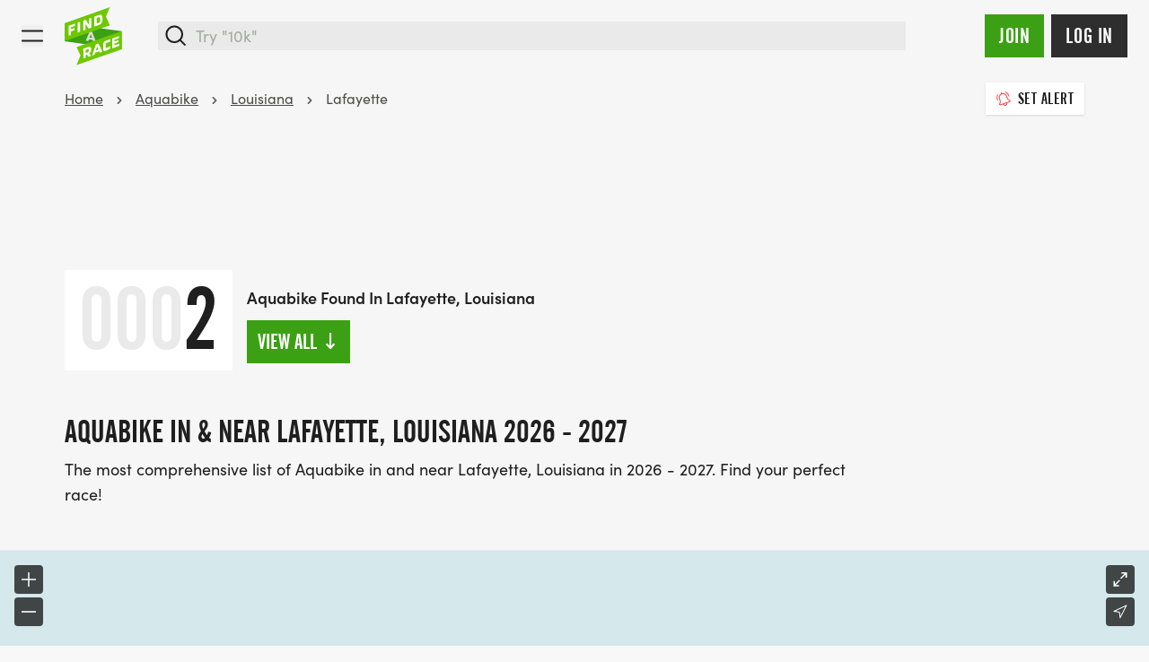

--- FILE ---
content_type: text/html; charset=UTF-8
request_url: https://findarace.com/us/aquabike/louisiana/lafayette
body_size: 55208
content:
	

<!DOCTYPE html>
<html lang="en" class="h-full font-sans antialiased text-charcoal-500 motion-safe:scroll-behavior-smooth ">
	<head>
			    


<title>Aquabike | Lafayette, Louisiana | 2026 - 2027 | Find A Race</title>
<meta name="description" content="Find A Race is the US&#039;s favourite event listings site. Check out our list of Lafayette, Louisiana Aquabike here.">

<meta charset="UTF-8">
<meta http-equiv="x-ua-compatible" content="ie=edge">
<meta name="viewport" content="width=device-width,initial-scale=1.0">

<meta http-equiv="content-language" content="en-us">

	<link rel="alternate" hreflang="x-default" href="https://findarace.com/us/aquabike/louisiana/lafayette" />
	<link rel="alternate" hreflang="en-us" href="https://findarace.com/us/aquabike/louisiana/lafayette" />
<link rel="canonical" href="https://findarace.com/us/aquabike/louisiana/lafayette">

<link rel="dns-prefetch" href="https://findarace.com/us">
<link rel="preconnect" href="https://findarace.com/us" crossorigin="">
<link href="https://findarace.com/us" rel="home"><meta name="apple-mobile-web-app-status-bar-style" content="default">
<link rel="apple-touch-startup-image" href="launch.png">

<meta property="og:locale" content="en-US">
<meta property="og:type" content="website">
<meta property="og:title" content="Aquabike | Lafayette, Louisiana | 2026 - 2027 | Find A Race">
<meta property="og:description" content="Find A Race is the US&#039;s favourite event listings site. Check out our list of Lafayette, Louisiana Aquabike here.">
<meta property="og:url" content="https://findarace.com/us/aquabike/louisiana/lafayette">
<meta property="og:site_name" content="findarace.com (US)">
<meta property="og:image" content="https://images.us.findarace.com/production/images/Landers/louisiana.jpg?w=1600&amp;h=840&amp;auto=compress%2Cformat&amp;fit=crop&amp;dm=1688463239&amp;s=e514d17a639dcd259d35900a4e526109">

<meta content="261203397273670" property="fb:profile_id">
<meta content="1789908631299593" property="fb:app_id">

<meta name="twitter:card" content="summary_large_image">
<meta name="twitter:title" content="Aquabike | Lafayette, Louisiana | 2026 - 2027 | Find A Race">
<meta name="twitter:description" content="Find A Race is the US&#039;s favourite event listings site. Check out our list of Lafayette, Louisiana Aquabike here.">
<meta name="twitter:image" content="https://images.us.findarace.com/production/images/Landers/louisiana.jpg?w=1600&amp;h=800&amp;auto=compress%2Cformat&amp;fit=crop&amp;dm=1688463239&amp;s=85f28f43bd98207b78647e84b654f2ca">
<meta name="twitter:image:alt" content="Aquabike | Lafayette, Louisiana | 2026 - 2027 | Find A Race">
<meta name="twitter:site" content="@findarace">
<meta name="twitter:creator" content="@findarace">

	    	    


			    
<link rel="apple-touch-icon" sizes="180x180" href="/us/apple-touch-icon.png">
<link rel="icon" type="image/png" sizes="32x32" href="/us/favicon-32x32.png">
<link rel="icon" type="image/png" sizes="16x16" href="/us/favicon-16x16.png">
<link rel="manifest" href="/us/site.webmanifest" crossorigin="use-credentials">
<link rel="mask-icon" href="/us/safari-pinned-tab.svg" color="#6ec802">
<meta name="msapplication-TileColor" content="#000000">
<meta name="theme-color" content="#ffffff">


				<style>
	@font-face {
	font-family: 'alternate-gothic-condensed-a';
	src: url([data-uri]);
	font-display: block;
}
</style>

				<link rel="preconnect" href="https://use.typekit.net" crossorigin>
		<link rel="preconnect" href="https://p.typekit.net" crossorigin>
		<link rel="preload" href="https://use.typekit.net/occ8sjk.css" as="style" crossorigin="anonymous">
		<link rel="stylesheet" href="https://use.typekit.net/occ8sjk.css" crossorigin="anonymous">

		
			    <link rel="stylesheet" href="https://findarace.com/us/dist/css/app.min.css?v=e5db626e57c13ea805108ccadabdfcfd17025126">

				<style>[x-cloak],template{ display: none; }</style>

			        <script>
        window.sentryOnLoad = function () {
            Sentry.init({
                release: 'e5db626e57c13ea805108ccadabdfcfd17025126',
                environment: 'production-us'
            });
        };
    </script>
    <script src="https://js-de.sentry-cdn.com/a3baff2e27d17a9ceed577305a80f523.min.js" crossorigin="anonymous"></script>

			    
<script crossorigin="anonymous" src="https://cdnjs.cloudflare.com/polyfill/v3/polyfill.min.js?flags=gated&amp;features=default%2CIntl%2CCustomEvent%2Cfetch%2CNodeList.prototype.forEach%2CString.prototype.padStart%2CArray.prototype.includes%2CArray.prototype.find%2CArray.prototype.findIndex%2CMutationObserver%2CArray.prototype.includes%2CNodeList.prototype.forEach%2CObject.values%2CReflect%2CReflect.set%2CURLSearchParams%2CIntersectionObserver"></script>

				<!-- findarace -->
<script type="text/javascript">
window.findarace = (function () {
    return {
        pageViewData: {"pageType":"lander","userStatus":"guest"}
    };
})();
</script>

				
					
	        

        	<script type="text/javascript">
            (function(c,l,a,r,i,t,y){
                c[a]=c[a]||function(){(c[a].q=c[a].q||[]).push(arguments)};
                t=l.createElement(r);t.async=1;t.src="https://www.clarity.ms/tag/"+i;
                y=l.getElementsByTagName(r)[0];y.parentNode.insertBefore(t,y);
            })(window, document, "clarity", "script", "q9rpwg350m");
        </script>
			
				

						<!-- Plausible -->
<script src="https://serv.pla.findarace.com/js/script.outbound-links.pageview-props.revenue.tagged-events.js" defer data-api="https://serv.pla.findarace.com/api/event" data-domain="findarace.com/us" event-page_type="lander" event-user_status="guest"></script>
<script>window.plausible = window.plausible || function() { (window.plausible.q = window.plausible.q || []).push(arguments) }</script>

				
				
    <script>(function(){var dbpr=100;if(Math.random()*100>100-dbpr){var d="dbbRum",w=window,o=document,a=addEventListener,scr=o.createElement("script");w[d]=w[d]||[];w[d].push(["presampling",dbpr]);["error","unhandledrejection"].forEach(function(t){a(t,function(e){w[d].push([t,e])});});}scr.src="https://cdn.debugbear.com/OM953tIeC3ji.js";o.head.appendChild(scr);})()</script>

				<style>			@media only screen and (min-width: 1024px) {
				[data-filters-panel] {
				    will-change: min-height;
				}

				[data-filters-content] {
				    transform: translate(0, 0); /* For browsers don't support translate3d. */
				    transform: translate3d(0, 0, 0);
				    will-change: position, transform;
				}
			}
		</style>
<style>		   		.edition-row:not(.bg-boosted):visited,
		   		.edition-row:not(.bg-boosted):visited button:not(.btn),
		   		.edition-row:not(.bg-boosted):visited h2 {
		   			color: #646563;
		   		}
		   	</style>

													<body  class="bg-gray-75 flex flex-col w-full min-h-full geo-us">

				<div class="group-[.dashboard]/dashboard:lg:ml-64 relative">
						<div id="dynamic-block-653829114" class="dynamic-block" data-site="1" data-template="YWFmYzQ4NzM1ZjMwNzJkMTRlMjEzMzhiNjgzMjY2ZTc5ZmQxYThlYjg4ZDEzODYyZjk3MzE1YTdhODQ3MzdlZV9pbmNsdWRlcy9ibG9ja3MvYWxlcnRz" data-args="eJxLtDKwqq4FAAZPAf4=" data-ignore-missing="false"></div>			
						<div id="dynamic-block-272416445" class="dynamic-block" data-site="1" data-template="MDQxMGJjZGQ1YzQ1NThiMWYzNTAyYWYyOGExNTk3NmMwYzY3MDUwYjAzODg3MzEwYzQzOThkMDIzMDIwYTUzOV9pbmNsdWRlcy9ibG9ja3MvbG9jYXRpb25Td2l0Y2hlckJhbm5lcg==" data-args="eJxLtDKwqq4FAAZPAf4=" data-ignore-missing="false"></div>		</div>

				
	


<header
	id="header"
	class="z-20 dark"
	x-data="{ search: false }">

	<div class="relative min-h-3.5 flex-none items-center w-full h-full mx-auto relative bg-gray-100 || dark:bg-charcoal-600">


		<div class="max-w-[90rem] mx-auto min-h-3.5 h-full flex items-center justify-between px-4 md:px-6 py-2">

						<button @click="search = true" x-show="!search" class="order-2 sm:hidden ml-auto dark:text-gray-500 mr-3">
				    
							<svg class="fill-current w-6 h-6" xmlns="http://www.w3.org/2000/svg" viewBox="0 0 17 17"><g fill-rule="nonzero"><path d="M7.25.25a7 7 0 100 14 7 7 0 000-14zm0 1.5a5.5 5.5 0 110 11 5.5 5.5 0 010-11z"/><path d="M11.22 11.22a.75.75 0 01.976-.073l.084.073 3.75 3.75a.75.75 0 01-.976 1.133l-.084-.073-3.75-3.75a.75.75 0 010-1.06z"/></g></svg>

			</button>

						<div class="block w-full sm:w-auto flex justify-center sm:justify-start order-2 2xl:order-1">
				<a class="block shrink-0 sm:mr-4 md:mr-6 w-14 h-14 md:h-16 md:w-16 order-2" href="https://findarace.com/us/">
				<svg alt="findarace.com Logo" viewBox="0 0 1000 1009" xmlns="http://www.w3.org/2000/svg"><g fill-rule="nonzero" fill="none"><path fill="#3CA014" d="M1.754 590.835l991.93 137.312v-311.21l-991.93-137.4z"/><path d="M456.14 468.264l-22.105 58.17 43.86 6.143-21.755-64.313zm44.386 130.994l-11.228-32.375-67.017-9.476-10.965 29.305-44.65-6.318 69.65-161.703 41.754 5.879 69.65 181.269-47.194-6.58z" fill="#DCDCDC"/><path fill="#6EC800" d="M1.754 276.115v311.298L787.72 312.79l-68.596-150.911L787.719 1.492zM207.72 691.56l68.596 143.278-68.597 168.02 785.965-274.711v-311.21z"/><path fill="#FFF" d="M111.228 348.237v32.814l61.14-21.672v36.939l-61.14 21.671v61.944l-41.316 14.652v-171.53l110.351-39.131v39.833zM228.246 438.432v-171.53l42.456-15.003v171.442zM418.246 371.049l-55.878-85.721V390.79l-39.649 14.126v-171.53l45.176-16.056 58.333 93.88V196.712l39.737-14.126v171.53z"/><g fill="#FFF"><path d="M616.842 195.658c0-16.846-5.79-28.164-26.316-20.97l-31.49 11.143v95.9l38.07-13.512c11.821-3.558 19.799-14.592 19.473-26.936l.263-45.625zm-20.79 112.306l-78.508 27.726V164.16l78.07-27.726c36.667-12.985 63.509-3.07 63.509 43.87v43.87c0 27.637-13.684 66.155-63.509 83.878l.439-.088zM421.053 741.132c0-13.862-8.772-16.67-22.193-11.844l-30.439 10.704v52.643l30.439-10.704c13.319-3.903 22.398-16.214 22.193-30.094v-10.705zm-6.14 116.518l-28.948-37.465-17.544 6.054v47.643l-41.667 14.652-.79-170.214 81.93-28.69c27.895-9.74 55-5.09 55.176 36.675v10.704a76.513 76.513 0 01-35.088 63.26l33.86 40.71-46.93 16.671zM565.526 680.943l-21.666 68.525 43.86-15.267-22.194-53.258zm45.088 108.183l-11.316-26.322-66.93 23.514-10.79 34.394-44.56 15.617 68.771-194.605 41.93-15.003 70.176 145.383-47.281 17.022zM712.28 756.311c-5.438 1.93-41.666 11.757-41.93-35.885v-75.28c-.025-29.376 19.123-55.327 47.194-63.962l75-26.322v41.852l-72.456 25.356a7.984 7.984 0 00-5.439 7.37v65.805a9.384 9.384 0 0013.86 9.3 698.7 698.7 0 0069.737-32.726v40.096a433.56 433.56 0 01-85.965 44.396M827.368 713.056l-.79-170.214 118.773-41.588.088 36.938-77.807 27.287.087 28.252 69.562-24.392.175 35.184-69.561 24.391.087 30.007 80.527-28.164.175 39.745z"/></g></g></svg>
				</a>
			</div>

						<div x-cloak :class="search ? 'block z-50' : 'hidden sm:block'" class="absolute inset-0 w-full order-3 sm:relative sm:inset-auto 2xl:order-1">
				<div class="fixed inset-0 top-[72px] bg-black/10 sm:hidden" @click="search = false"></div>
				<div class="min-h-[4.5rem] sm:min-h-3.5 flex items-center px-4 w-full flex-grow bg-white sm:bg-transparent md:pr-6 2xl:max-w-[30rem] || dark:bg-charcoal-600">
						



	



<form  id="searchbar" class="w-full" action="https://findarace.com/us/events" method="get" enctype="multipart/form-data" novalidate accept-charset="UTF-8" data-settings='{"ajax":false}' x-data="App.alpine(&#039;search&#039;, {})" x-init="$watch(&#039;active&#039;, value =&gt; document.body.classList[value ? &#039;add&#039; : &#039;remove&#039;](&#039;search-is-open&#039;))" data-global-search>

	
	<div  class="flex-grow w-full" data-form-wrapper>

							<div class="form-errors" data-form-error-block></div>
		
		

		
		
				
	<div class="relative">

		<div
			class="fixed bg-black/20 inset-0"
			:class="{ 'hidden': !active }"
			x-cloak>
		</div>

		<div
			class="flex relative items-center"
			@click.away="close()"
			>

			<span
				class="absolute left-0 inset-y-0 ml-2 flex items-center justify-center z-10 dark:text-gray-500"
				:class="{ hidden: active }"
				>
				    
							<svg class="fill-current w-6 h-6" xmlns="http://www.w3.org/2000/svg" viewBox="0 0 17 17"><g fill-rule="nonzero"><path d="M7.25.25a7 7 0 100 14 7 7 0 000-14zm0 1.5a5.5 5.5 0 110 11 5.5 5.5 0 010-11z"/><path d="M11.22 11.22a.75.75 0 01.976-.073l.084.073 3.75 3.75a.75.75 0 01-.976 1.133l-.084-.073-3.75-3.75a.75.75 0 010-1.06z"/></g></svg>

			</span>

			<span
				class="absolute left-0 inset-y-0 ml-2 flex items-center justify-center z-10 cursor-pointer"
				:class="{ hidden: !active }"
				@click.prevent="close();"
				@click.stop
				x-cloak>
				    
							<svg class="w-6 h-6 transform rotate-90" xmlns="http://www.w3.org/2000/svg" viewBox="0 0 24 24"><path d="M15.3 9.3a1 1 0 011.4 1.4l-4 4a1 1 0 01-1.4 0l-4-4a1 1 0 011.4-1.4l3.3 3.29 3.3-3.3z"/></svg>

			</span>

				
	
	
				




<span class="relative w-full">

	
	<div class="relative">
				<input  type="search" id="search" class="text-lg block w-full border-2 border-gray-200 bg-gray-200 focus:bg-white outline-none focus:ring-4 focus:ring-green-600 focus:border-green-600 focus:outline-none focus:ring-opacity-25 || dark:shadow-none dark:bg-charcoal-300 dark:border-charcoal-300 dark:focus:bg-white dark:focus:border-green-500 dark:focus:ring-green-500 dark:focus:ring-1 dark:text-white dark:focus:text-black text-black pl-10" name="q" inputmode="search" placeholder="Try &quot;10k&quot;" autocomplete="off" tabindex="99" x-ref="input" @focus="open()" @keydown.escape.window.prevent="close()" @keydown.window="navigate($event)" @input.debounce.150="search($event.target.value);">
	</div>

</span>


	



			<input
				type="submit"
				value="Go &rarr;"
				x-show="active"
				class="hidden sm:inline absolute right-0 top-0 inset-y-0 px-3 cursor-pointer my-2 mr-2 bg-transparent || dark:text-charcoal-300"
				x-cloak
				@click.prevent="go($event)"
			>

		</div>

		<div
			class="absolute top-auto bg-white w-full shadow border-green-500"
			:class="{ 'hidden py-2': !active }"
			x-cloak
			>

			<div :class="{ hidden: !hasResults() }">

				<div class="mb-2" :class="{ hidden: !hasResults() }">
					<ul x-ref="results">

												
										
						<li
				data-heading
				class="gutter text-base font-semibold mb-2 pt-4"
				:class="{ hidden: !hasResults('editions') }">
				Featured events
			</li>
				<template x-for="(result, index) in getResults('editions')" :key="index">
		    <li class="flex" data-result>
		    	<a
		    		data-suggestion
		    		class="w-full flex items-center hover:bg-gray-100 focus:bg-gray-100 gutter py-2"
		    		:tabindex="100 + index"
		    		:href="result.uri"
		    		@click.prevent="go($event)"
		    		@focus="temporaryQueryText(result.edition_name);">

		    						    		<img x-show="result.image != false" class="rounded shrink-0 h-10 w-10 mr-2 inline bg-white" :src="result.image">

			    		
			    			    			    		<div x-show="result.image == false" class="shrink-0 rounded bg-gray-200 h-10 w-10 mr-2 inline-flex items-center justify-center">
    			    			    
							<svg class="w-4 h-4 text-gray-900 fill-current inline" xmlns="http://www.w3.org/2000/svg" viewBox="0 0 538 539"><g fill-rule="nonzero"><path d="M445.531 68H92.47C41.399 68 0 109.422 0 160.518v285.964C0 497.58 41.4 539 92.469 539H445.53c51.07 0 92.469-41.42 92.469-92.518V160.518C538 109.42 496.601 68 445.531 68zM92.47 118.464H445.53c23.214 0 42.031 18.828 42.031 42.054v285.964c0 23.227-18.817 42.054-42.03 42.054H92.468c-23.214 0-42.031-18.828-42.031-42.054V160.518c0-23.226 18.818-42.054 42.03-42.054z"/><path d="M134.5 0c12.91 0 23.579 9.48 25.267 21.78L160 25.2v117.6c0 13.918-11.417 25.2-25.5 25.2-12.91 0-23.579-9.48-25.267-21.78L109 142.8V25.2C109 11.282 120.417 0 134.5 0zM403.5 0c12.91 0 23.579 9.48 25.267 21.78L429 25.2v117.6c0 13.918-11.417 25.2-25.5 25.2-12.91 0-23.579-9.48-25.267-21.78L378 142.8V25.2C378 11.282 389.417 0 403.5 0zM412.8 202c13.918 0 25.2 11.417 25.2 25.5 0 12.91-9.48 23.579-21.78 25.267l-3.42.233H127.2c-13.918 0-25.2-11.417-25.2-25.5 0-12.91 9.48-23.579 21.78-25.267l3.42-.233h285.6z"/></g></svg>

    			    		</div>

			    					    	<div class="truncate">
			    		<span class="mb-0" x-html="result.edition_name"></span>
				    					    		<p class="text-sm text-gray-800" x-html="result.edition_date"></p>
				    				    	</div>
	    		</a>
		    </li>
		</template>
	


												
										
						<li
				data-heading
				class="gutter text-base font-semibold mb-2 pt-4"
				:class="{ hidden: !hasResults('landers') }">
				Popular searches
			</li>
				<template x-for="(result, index) in getResults('landers')" :key="index">
		    <li class="flex" data-result>
		    	<a
		    		data-suggestion
		    		class="w-full flex items-center hover:bg-gray-100 focus:bg-gray-100 gutter py-2"
		    		:tabindex="200 + index"
		    		:href="result.uri"
		    		@click.prevent="go($event)"
		    		@focus="temporaryQueryText(result.title);">

		    						    		<img x-show="result.image != false" class="rounded shrink-0 h-10 w-10 mr-2 inline bg-white" :src="result.image">

			    		
			    			    			    		<div x-show="result.image == false" class="shrink-0 rounded bg-gray-200 h-10 w-10 mr-2 inline-flex items-center justify-center">
    			    			    
							<svg class="w-4 h-4 text-gray-900 fill-current inline" viewBox="0 0 24 24" xmlns="http://www.w3.org/2000/svg"><path d="M20.684 4.042A1.029 1.029 0 0122 5.03l-.001 5.712a1.03 1.03 0 01-1.647.823L18.71 10.33l-4.18 5.568a1.647 1.647 0 01-2.155.428l-.15-.1-3.337-2.507-4.418 5.885c-.42.56-1.185.707-1.777.368l-.144-.095a1.372 1.372 0 01-.368-1.776l.095-.144 5.077-6.762a1.646 1.646 0 012.156-.428l.149.1 3.336 2.506 3.522-4.69-1.647-1.237a1.03 1.03 0 01.194-1.76l.137-.05 5.485-1.595-.001.001z"/></svg>

    			    		</div>

			    					    	<div class="truncate">
			    		<span class="mb-0" x-html="result.title"></span>
				    				    	</div>
	    		</a>
		    </li>
		</template>
	


												<li
							data-heading
							class="gutter  text-base font-semibold mb-2 pt-4"
							:class="{ hidden: !hasResults('locations') }">
							Locations
						</li>
						<template x-for="(result, index) in getResults('locations')" :key="index">
						    <li class="flex" data-result>
						    	<a
						    		data-suggestion
						    		class="w-full flex items-center hover:bg-gray-100 focus:bg-gray-100 gutter py-2"
						    		:tabindex="300 + index"
						    		:href="'https://findarace.com/us/events?lat='+result.lat+'&lng='+result.lng+'&radius=50&address='+result.text"
						    		@click.prevent="go($event)"
						    		@focus="temporaryQueryText(result.text);">
						    		<div class="shrink-0 rounded bg-gray-200 h-10 w-10 mr-2 inline-flex items-center justify-center">
						    			    
							<svg class="w-5 h-5 text-gray-900 fill-current inline" viewBox="0 0 32 32" xmlns="http://www.w3.org/2000/svg"><path d="M16.001 5c-4.216 0-7.714 3.418-7.634 7.634.029 1.578.719 2.824 1.351 4.024.242.461 6.264 10.332 6.264 10.332V27l.001-.007.002.007v-.01l6.531-10.377c.407-.703.793-1.771.793-1.771A7.631 7.631 0 0016.001 5zM16 16.019a3.895 3.895 0 01-3.896-3.897A3.898 3.898 0 1116 16.019z"/></svg>

						    		</div>
						    								    			<span x-html="result.text.replace(', United States', '')"></span>
						    							    		</a>
						    </li>
						</template>

												
										
						<li
				data-heading
				class="gutter text-base font-semibold mb-2 pt-4"
				:class="{ hidden: !hasResults('organisers') }">
				Race Directors
			</li>
				<template x-for="(result, index) in getResults('organisers')" :key="index">
		    <li class="flex" data-result>
		    	<a
		    		data-suggestion
		    		class="w-full flex items-center hover:bg-gray-100 focus:bg-gray-100 gutter py-2"
		    		:tabindex="400 + index"
		    		:href="result.uri"
		    		@click.prevent="go($event)"
		    		@focus="temporaryQueryText(result.organiser_name);">

		    						    		<img x-show="result.image != false" class="rounded-full border shrink-0 h-10 w-10 mr-2 inline bg-white" :src="result.image">

			    		
			    						    			<div x-show="result.image == false && result.initials != false" class="rounded-full border shrink-0 h-10 w-10 mr-2 inline">
								<div class="w-full h-full table rounded-full bg-charcoal-300 font-semibold text-center text-white">
									<span class="table-cell align-middle pl-px pb-px" x-text="result.initials"></span>
								</div>
			    			</div>

			    					    	<div class="truncate">
			    		<span class="mb-0" x-html="result.organiser_name"></span>
				    				    	</div>
	    		</a>
		    </li>
		</template>
	


												
										
						<li
				data-heading
				class="gutter text-base font-semibold mb-2 pt-4"
				:class="{ hidden: !hasResults('charities') }">
				Charities
			</li>
				<template x-for="(result, index) in getResults('charities')" :key="index">
		    <li class="flex" data-result>
		    	<a
		    		data-suggestion
		    		class="w-full flex items-center hover:bg-gray-100 focus:bg-gray-100 gutter py-2"
		    		:tabindex="500 + index"
		    		:href="result.uri"
		    		@click.prevent="go($event)"
		    		@focus="temporaryQueryText(result.charity_name);">

		    						    		<img x-show="result.image != false" class="rounded-full border shrink-0 h-10 w-10 mr-2 inline bg-white" :src="result.image">

			    		
			    						    			<div x-show="result.image == false && result.initials != false" class="rounded-full border shrink-0 h-10 w-10 mr-2 inline">
								<div class="w-full h-full table rounded-full bg-charcoal-300 font-semibold text-center text-white">
									<span class="table-cell align-middle pl-px pb-px" x-text="result.initials"></span>
								</div>
			    			</div>

			    					    	<div class="truncate">
			    		<span class="mb-0" x-html="result.charity_name"></span>
				    				    	</div>
	    		</a>
		    </li>
		</template>
	


												
										
						<li
				data-heading
				class="gutter text-base font-semibold mb-2 pt-4"
				:class="{ hidden: !hasResults('parkruns') }">
				Parkruns
			</li>
				<template x-for="(result, index) in getResults('parkruns')" :key="index">
		    <li class="flex" data-result>
		    	<a
		    		data-suggestion
		    		class="w-full flex items-center hover:bg-gray-100 focus:bg-gray-100 gutter py-2"
		    		:tabindex="600 + index"
		    		:href="result.uri"
		    		@click.prevent="go($event)"
		    		@focus="temporaryQueryText(result.title);">

		    						    		<img x-show="result.image != false" class="rounded shrink-0 h-10 w-10 mr-2 inline bg-white" :src="result.image">

			    		
			    			    			    		<div x-show="result.image == false" class="shrink-0 rounded bg-gray-200 h-10 w-10 mr-2 inline-flex items-center justify-center">
    			    			    
							<svg class="w-4 h-4 text-gray-900 fill-current inline" xmlns="http://www.w3.org/2000/svg" viewBox="0 0 907 1476"><g fill-rule="nonzero"><path d="M587.5 554.5c27.614 0 50 22.386 50 50v821c0 27.614-22.386 50-50 50s-50-22.386-50-50v-821c0-27.614 22.386-50 50-50z"/><path d="M813.472 1018.737l-.082-.024a37.826 37.826 0 00-.897-.253 86.197 86.197 0 00-6.011-1.37c-11.145-2.16-23.99-2.98-37.573-1.607-18.014 1.822-35.4 7.344-51.822 17.428-22.582 13.865-42.953 36.058-60.388 68.866-6.851 12.892-13.41 46.78-17.112 98.107-4.037 55.953-4.76 130.787-2.107 224.196.784 27.604-20.957 50.616-48.56 51.4-27.604.784-50.616-20.957-51.4-48.56-5.678-199.922 2.95-319.527 30.875-372.072 25.62-48.209 58.235-83.741 96.366-107.155 29.825-18.313 61.654-28.422 94.085-31.702 23.984-2.426 46.466-.99 66.671 2.928a185.57 185.57 0 0113.087 3.01c1.483.402 2.834.79 4.05 1.161.488.15.94.291 1.357.425l.507.165.21.069.094.031.044.015.042.014c26.168 8.82 40.23 37.184 31.41 63.352-8.82 26.167-37.183 40.23-63.35 31.41l.078.026.028.01.02.006.026.01.127.041.179.059.034.01.012.004z"/><path d="M618.703.922c93.863 0 168.08 31.77 217.847 95.64 47.49 60.948 70.098 147.82 70.184 259.806.022 27.614-22.347 50.017-49.961 50.038-27.614.021-50.017-22.347-50.039-49.961-.07-91.67-17.212-157.541-49.065-198.42-29.578-37.96-74.298-57.103-138.966-57.103-65.46 0-113.589 19.774-148.293 59.34-36.887 42.057-60.781 108.774-69.886 201.054l-3.961 40.145-40.076 4.617c-89.145 10.269-153.258 38.28-194.45 82.78-40.823 44.102-61.834 107.356-61.834 192.251 0 83.047 22.293 140.98 65.52 177.845 44.822 38.225 116.208 57.56 215.77 55.556 27.61-.556 50.441 21.375 50.997 48.984.556 27.608-21.375 50.44-48.984 50.996-121.968 2.456-216.73-23.211-282.673-79.449C33.293 877.442.203 791.451.203 681.11c0-206.048 105.7-332.6 305.445-368.592l.176-.031.478-3.139c13.908-90.102 42.648-161.368 87.362-213.223l1.566-1.8C449.84 32.061 525.633.921 618.703.921z"/></g></svg>

    			    		</div>

			    					    	<div class="truncate">
			    		<span class="mb-0" x-html="result.title"></span>
				    				    	</div>
	    		</a>
		    </li>
		</template>
	


					</ul>
				</div>

			</div>

			<div :class="{ hidden: hasResults() }">

									<a class="my-2 w-full flex items-center hover:bg-gray-100 gutter py-2" href="https://findarace.com/us/events-near-me">
						    
							<svg class="w-4 h-4 mr-2" xmlns="http://www.w3.org/2000/svg" viewBox="0 0 51.636 51.636"><path d="M51.353.914a.999.999 0 00-1.135-.213L.583 23.481a1 1 0 00.252 1.895l22.263 3.731 2.545 21.038a1.002 1.002 0 001.889.324l24-48.415a1 1 0 00-.179-1.14zM27.226 46.582l-2.232-18.457a1.002 1.002 0 00-.828-.866L4.374 23.941 48.485 3.697 27.226 46.582z"/></svg>

						Events near me
					</a>
				
																		
			</div>

		</div>

	</div>



				
		

	</div>

</form>


					<button x-cloak @click="search = false" x-show="search" class="ml-4 order-3 sm:hidden dark:text-gray-500">
						    
							<svg class="fill-current w-5 h-5" xmlns="http://www.w3.org/2000/svg" viewBox="0 0 13.5 13.5"><g fill-rule="nonzero"><path d="M12.22.22a.75.75 0 011.06 1.06l-12 12a.75.75 0 01-1.06-1.06l12-12z"/><path d="M.22.22a.75.75 0 011.06 0l12 12a.75.75 0 01-1.06 1.06l-12-12a.75.75 0 010-1.06z"/></g></svg>

					</button>
				</div>
			</div>

						<div class="flex items-center shrink-0 justify-between order-1 2xl:order-2 lg:pt-0 mr-6 dark:text-gray-500">
				

<div class="">
	<nav
		aria-label="Main"
		x-data="App.alpine('navigation.main', {})"
		@click.away="resetNav()"
		@resize.window="resetNav()"
		@keydown.escape.document="resetNav();"
		x-init="init()"
		>

		<button
			@click.prevent="openMobileNav()"
			class="h-full flex items-center 2xl:hidden || dark:text-gray-500">
			<span>
				    
							<svg class="w-6 h-6 fill-current" xmlns="http://www.w3.org/2000/svg" viewBox="0 0 17.5 9.5"><g fill-rule="nonzero"><path d="M16.75 0a.75.75 0 110 1.5h-16a.75.75 0 010-1.5h16zM16.75 8a.75.75 0 110 1.5h-16a.75.75 0 010-1.5h16z"/></g></svg>

			</span>
		</button>

				<div
			x-cloak
			@click="resetNav()"
			x-show.transition.opacity.duration.200="isNavActive()"
			class="fixed inset-x-0 bottom-0 top-0 2xl:top-56 z-40 cursor-pointer bg-black/75 2xl:bg-transparent 2xl:backdrop-filter-none">

			<button
				type="button"
				class="absolute text-white dark:text-gray-500 left-2 xs:left-4 top-2 xs:top-4 2xl:hidden"
				x-show="isNavActive()"
				@click="resetNav()">
				    
							<svg class="size-4 xs:size-5 fill-current" xmlns="http://www.w3.org/2000/svg" viewBox="0 0 13.5 13.5"><g fill-rule="nonzero"><path d="M12.22.22a.75.75 0 011.06 1.06l-12 12a.75.75 0 01-1.06-1.06l12-12z"/><path d="M.22.22a.75.75 0 011.06 0l12 12a.75.75 0 01-1.06 1.06l-12-12a.75.75 0 010-1.06z"/></g></svg>

			</button>

		</div>

		<div :class="{ 'max-[1339px]:fixed max-[1339px]:!block' : isNavActive() }" class="hidden shadow-lg 2xl:shadow-none 2xl:block w-64 xs:w-3/4 inset-y-0 right-0 z-50 bg-white pt-4 2xl:pt-0 2xl:w-auto 2xl:inset-y-auto 2xl:right-auto 2xl:bg-transparent 2xl:h-12 || dark:text-white dark:bg-charcoal-600 2xl:dark:bg-transparent">

			<div class="overflow-y-scroll h-full 2xl:overflow-y-auto 2xl:flex 2xl:items-end 2xl:space-x-4">

				
					
						<div class="2xl:-mt-4">

							
							
								<button class="text-xl 2xl:text-base flex items-center text-left w-full py-2 px-8 2xl:w-auto 2xl:px-1.5 2xl:border-b-4 2xl:border-transparent 2xl:hover:text-black 2xl:hover:border-green-500 || dark:text-white 2xl:dark:hover:text-white" @click.prevent="toggleTopLevelNavItem($event, &#039;Running&#039;)" @mouseenter.prevent="toggleTopLevelNavItem($event, &#039;Running&#039;)" @touchstart.prevent="toggleTopLevelNavItem($event, &#039;Running&#039;)" :class="isNavItemActive(&#039;Running&#039;) ? &#039;2xl:dark:text-white 2xl:border-green-500&#039; : &#039;2xl:dark:text-gray-300&#039;">Running    
							<svg class="w-6 h-6 text-gray-500 fill-current ml-auto transform -rotate-90 2xl:rotate-0 2xl:hidden" xmlns="http://www.w3.org/2000/svg" viewBox="0 0 24 24"><path d="M15.3 9.3a1 1 0 011.4 1.4l-4 4a1 1 0 01-1.4 0l-4-4a1 1 0 011.4-1.4l3.3 3.29 3.3-3.3z"/></svg>
</button>

							
															<div :class="{'!block': isNavItemActive('Running') }" class="hidden 2xl:shadow-lg absolute top-0 bottom-0 pt-4 pb-4 inset-x-0 z-50 bg-white 2xl:top-20 2xl:bottom-auto || dark:bg-charcoal-600">

									<div class="wrapper w-full">

										<button @click.prevent="closeNavItem('Running')" class="text-left w-full block py-3 px-8 truncate 2xl:hidden || dark:text-gray-500">&larr; back</button>

										<div class="2xl:flex 2xl:justify-center">

											<p class="font-bold text-xl w-full block py-3 px-8 truncate 2xl:hidden || dark:text-white ">
												Running
											</p>

											
																								<div class="2xl:w-1/4 2xl:py-4">

													
														<button @click.prevent="openNavItem('popularDistances')" class="text-lg text-left w-full flex items-center py-3 px-8 truncate 2xl:text-base 2xl:px-6 2xl:font-bold 2xl:hidden">Popular Distances
															    
							<svg class="w-6 h-6 2xl:hidden text-gray-500 fill-current ml-auto transform -rotate-90" xmlns="http://www.w3.org/2000/svg" viewBox="0 0 24 24"><path d="M15.3 9.3a1 1 0 011.4 1.4l-4 4a1 1 0 01-1.4 0l-4-4a1 1 0 011.4-1.4l3.3 3.29 3.3-3.3z"/></svg>

														</button>

														<div
															class="dark:text-white 2xl:dark:text-gray-500"
															:class="isNavItemActive('popularDistances') ? 'absolute top-0 bottom-0 pt-4 inset-x-0 z-50 bg-white 2xl:top-auto 2xl:bg-transparent 2xl:relative 2xl:inset-auto || dark:bg-charcoal-600 2xl:dark:bg-transparent' : 'hidden 2xl:block'" >
															<button @click.prevent="closeNavItem('popularDistances')" class="text-left w-full block py-3 px-8 truncate 2xl:hidden || dark:text-gray-500">&larr; back</button>
															<p class="font-bold text-xl w-full block py-3 px-8 truncate 2xl:px-6 || dark:text-white">
																Popular Distances
															</p>
															
																<ul class="w-full">
																	
																		
																																																							
																		
																		<li class="w-full">
																																						<a class="min-w-0 text-lg w-full flex items-center py-3 px-8 2xl:text-base 2xl:px-6 2xl:w-auto || 2xl:dark:hover:text-white" href="https://findarace.com/us/running/5k-runs">																				<span class="truncate">5k Runs</span>
																			</a>
																		</li>
																	
																		
																																																							
																		
																		<li class="w-full">
																																						<a class="min-w-0 text-lg w-full flex items-center py-3 px-8 2xl:text-base 2xl:px-6 2xl:w-auto || 2xl:dark:hover:text-white" href="https://findarace.com/us/running/10k-runs">																				<span class="truncate">10k Runs</span>
																			</a>
																		</li>
																	
																		
																																																							
																		
																		<li class="w-full">
																																						<a class="min-w-0 text-lg w-full flex items-center py-3 px-8 2xl:text-base 2xl:px-6 2xl:w-auto || 2xl:dark:hover:text-white" href="https://findarace.com/us/running/half-marathons">																				<span class="truncate">Half Marathons</span>
																			</a>
																		</li>
																	
																		
																																																							
																		
																		<li class="w-full">
																																						<a class="min-w-0 text-lg w-full flex items-center py-3 px-8 2xl:text-base 2xl:px-6 2xl:w-auto || 2xl:dark:hover:text-white" href="https://findarace.com/us/running/marathons">																				<span class="truncate">Marathons</span>
																			</a>
																		</li>
																	
																		
																																																							
																		
																		<li class="w-full">
																																						<a class="min-w-0 text-lg w-full flex items-center py-3 px-8 2xl:text-base 2xl:px-6 2xl:w-auto || 2xl:dark:hover:text-white" href="https://findarace.com/us/running/ultra-marathons">																				<span class="truncate">Ultra Marathons</span>
																			</a>
																		</li>
																	
																		
																																																							
																		
																		<li class="w-full">
																																						<a class="min-w-0 text-lg w-full flex items-center py-3 px-8 2xl:text-base 2xl:px-6 2xl:w-auto || 2xl:dark:hover:text-white" href="https://findarace.com/us/running">																				<span class="truncate">All Running Events</span>
																			</a>
																		</li>
																																	</ul>
																													</div>

																									</div>
											
																								<div class="2xl:w-1/4 2xl:py-4">

													
														<button @click.prevent="openNavItem('popularSearches')" class="text-lg text-left w-full flex items-center py-3 px-8 truncate 2xl:text-base 2xl:px-6 2xl:font-bold 2xl:hidden">Popular Searches
															    
							<svg class="w-6 h-6 2xl:hidden text-gray-500 fill-current ml-auto transform -rotate-90" xmlns="http://www.w3.org/2000/svg" viewBox="0 0 24 24"><path d="M15.3 9.3a1 1 0 011.4 1.4l-4 4a1 1 0 01-1.4 0l-4-4a1 1 0 011.4-1.4l3.3 3.29 3.3-3.3z"/></svg>

														</button>

														<div
															class="dark:text-white 2xl:dark:text-gray-500"
															:class="isNavItemActive('popularSearches') ? 'absolute top-0 bottom-0 pt-4 inset-x-0 z-50 bg-white 2xl:top-auto 2xl:bg-transparent 2xl:relative 2xl:inset-auto || dark:bg-charcoal-600 2xl:dark:bg-transparent' : 'hidden 2xl:block'" >
															<button @click.prevent="closeNavItem('popularSearches')" class="text-left w-full block py-3 px-8 truncate 2xl:hidden || dark:text-gray-500">&larr; back</button>
															<p class="font-bold text-xl w-full block py-3 px-8 truncate 2xl:px-6 || dark:text-white">
																Popular Searches
															</p>
															
																<ul class="w-full">
																	
																		
																																																							
																		
																		<li class="w-full">
																																						<a class="min-w-0 text-lg w-full flex items-center py-3 px-8 2xl:text-base 2xl:px-6 2xl:w-auto || 2xl:dark:hover:text-white" href="https://findarace.com/us/running/california">																				<span class="truncate">California</span>
																			</a>
																		</li>
																	
																		
																																																							
																		
																		<li class="w-full">
																																						<a class="min-w-0 text-lg w-full flex items-center py-3 px-8 2xl:text-base 2xl:px-6 2xl:w-auto || 2xl:dark:hover:text-white" href="https://findarace.com/us/running/florida">																				<span class="truncate">Florida</span>
																			</a>
																		</li>
																	
																		
																																																							
																		
																		<li class="w-full">
																																						<a class="min-w-0 text-lg w-full flex items-center py-3 px-8 2xl:text-base 2xl:px-6 2xl:w-auto || 2xl:dark:hover:text-white" href="https://findarace.com/us/running/new-york">																				<span class="truncate">New York</span>
																			</a>
																		</li>
																	
																		
																																																							
																		
																		<li class="w-full">
																																						<a class="min-w-0 text-lg w-full flex items-center py-3 px-8 2xl:text-base 2xl:px-6 2xl:w-auto || 2xl:dark:hover:text-white" href="https://findarace.com/us/running/ohio">																				<span class="truncate">Ohio</span>
																			</a>
																		</li>
																	
																		
																																																							
																		
																		<li class="w-full">
																																						<a class="min-w-0 text-lg w-full flex items-center py-3 px-8 2xl:text-base 2xl:px-6 2xl:w-auto || 2xl:dark:hover:text-white" href="https://findarace.com/us/running/texas">																				<span class="truncate">Texas</span>
																			</a>
																		</li>
																																	</ul>
																													</div>

																									</div>
											
																								<div class="2xl:w-1/4 2xl:py-4">

													
														<button @click.prevent="openNavItem('runTypes')" class="text-lg text-left w-full flex items-center py-3 px-8 truncate 2xl:text-base 2xl:px-6 2xl:font-bold 2xl:hidden">Run Types
															    
							<svg class="w-6 h-6 2xl:hidden text-gray-500 fill-current ml-auto transform -rotate-90" xmlns="http://www.w3.org/2000/svg" viewBox="0 0 24 24"><path d="M15.3 9.3a1 1 0 011.4 1.4l-4 4a1 1 0 01-1.4 0l-4-4a1 1 0 011.4-1.4l3.3 3.29 3.3-3.3z"/></svg>

														</button>

														<div
															class="dark:text-white 2xl:dark:text-gray-500"
															:class="isNavItemActive('runTypes') ? 'absolute top-0 bottom-0 pt-4 inset-x-0 z-50 bg-white 2xl:top-auto 2xl:bg-transparent 2xl:relative 2xl:inset-auto || dark:bg-charcoal-600 2xl:dark:bg-transparent' : 'hidden 2xl:block'" >
															<button @click.prevent="closeNavItem('runTypes')" class="text-left w-full block py-3 px-8 truncate 2xl:hidden || dark:text-gray-500">&larr; back</button>
															<p class="font-bold text-xl w-full block py-3 px-8 truncate 2xl:px-6 || dark:text-white">
																Run Types
															</p>
															
																<ul class="w-full">
																	
																		
																																																							
																		
																		<li class="w-full">
																																						<a class="min-w-0 text-lg w-full flex items-center py-3 px-8 2xl:text-base 2xl:px-6 2xl:w-auto || 2xl:dark:hover:text-white" href="https://findarace.com/us/running/trail-runs">																				<span class="truncate">Trail Runs</span>
																			</a>
																		</li>
																	
																		
																																																							
																		
																		<li class="w-full">
																																						<a class="min-w-0 text-lg w-full flex items-center py-3 px-8 2xl:text-base 2xl:px-6 2xl:w-auto || 2xl:dark:hover:text-white" href="https://findarace.com/us/running/color-runs">																				<span class="truncate">Color Runs</span>
																			</a>
																		</li>
																	
																		
																																																							
																		
																		<li class="w-full">
																																						<a class="min-w-0 text-lg w-full flex items-center py-3 px-8 2xl:text-base 2xl:px-6 2xl:w-auto || 2xl:dark:hover:text-white" href="https://findarace.com/us/running/fun-runs">																				<span class="truncate">Fun Runs</span>
																			</a>
																		</li>
																	
																		
																																																							
																		
																		<li class="w-full">
																																						<a class="min-w-0 text-lg w-full flex items-center py-3 px-8 2xl:text-base 2xl:px-6 2xl:w-auto || 2xl:dark:hover:text-white" href="https://findarace.com/us/running/turkey-trots">																				<span class="truncate">Turkey Trots</span>
																			</a>
																		</li>
																	
																		
																																																							
																		
																		<li class="w-full">
																																						<a class="min-w-0 text-lg w-full flex items-center py-3 px-8 2xl:text-base 2xl:px-6 2xl:w-auto || 2xl:dark:hover:text-white" href="https://findarace.com/us/running/obstacle-races">																				<span class="truncate">Obstacle Races</span>
																			</a>
																		</li>
																	
																		
																																																							
																		
																		<li class="w-full">
																																						<a class="min-w-0 text-lg w-full flex items-center py-3 px-8 2xl:text-base 2xl:px-6 2xl:w-auto || 2xl:dark:hover:text-white" href="https://findarace.com/us/running/virtual-runs">																				<span class="truncate">Virtual Runs</span>
																			</a>
																		</li>
																																	</ul>
																													</div>

																									</div>
																					</div>
									</div>
								</div>
							
						</div>
									
					
						<div class="2xl:-mt-4">

							
							
								<button class="text-xl 2xl:text-base flex items-center text-left w-full py-2 px-8 2xl:w-auto 2xl:px-1.5 2xl:border-b-4 2xl:border-transparent 2xl:hover:text-black 2xl:hover:border-green-500 || dark:text-white 2xl:dark:hover:text-white" @click.prevent="toggleTopLevelNavItem($event, &#039;Triathlon&#039;)" @mouseenter.prevent="toggleTopLevelNavItem($event, &#039;Triathlon&#039;)" @touchstart.prevent="toggleTopLevelNavItem($event, &#039;Triathlon&#039;)" :class="isNavItemActive(&#039;Triathlon&#039;) ? &#039;2xl:dark:text-white 2xl:border-green-500&#039; : &#039;2xl:dark:text-gray-300&#039;">Triathlon    
							<svg class="w-6 h-6 text-gray-500 fill-current ml-auto transform -rotate-90 2xl:rotate-0 2xl:hidden" xmlns="http://www.w3.org/2000/svg" viewBox="0 0 24 24"><path d="M15.3 9.3a1 1 0 011.4 1.4l-4 4a1 1 0 01-1.4 0l-4-4a1 1 0 011.4-1.4l3.3 3.29 3.3-3.3z"/></svg>
</button>

							
															<div :class="{'!block': isNavItemActive('Triathlon') }" class="hidden 2xl:shadow-lg absolute top-0 bottom-0 pt-4 pb-4 inset-x-0 z-50 bg-white 2xl:top-20 2xl:bottom-auto || dark:bg-charcoal-600">

									<div class="wrapper w-full">

										<button @click.prevent="closeNavItem('Triathlon')" class="text-left w-full block py-3 px-8 truncate 2xl:hidden || dark:text-gray-500">&larr; back</button>

										<div class="2xl:flex 2xl:justify-center">

											<p class="font-bold text-xl w-full block py-3 px-8 truncate 2xl:hidden || dark:text-white ">
												Triathlon
											</p>

											
																								<div class="2xl:w-1/4 2xl:py-4">

													
														<button @click.prevent="openNavItem('popularDistances')" class="text-lg text-left w-full flex items-center py-3 px-8 truncate 2xl:text-base 2xl:px-6 2xl:font-bold 2xl:hidden">Popular Distances
															    
							<svg class="w-6 h-6 2xl:hidden text-gray-500 fill-current ml-auto transform -rotate-90" xmlns="http://www.w3.org/2000/svg" viewBox="0 0 24 24"><path d="M15.3 9.3a1 1 0 011.4 1.4l-4 4a1 1 0 01-1.4 0l-4-4a1 1 0 011.4-1.4l3.3 3.29 3.3-3.3z"/></svg>

														</button>

														<div
															class="dark:text-white 2xl:dark:text-gray-500"
															:class="isNavItemActive('popularDistances') ? 'absolute top-0 bottom-0 pt-4 inset-x-0 z-50 bg-white 2xl:top-auto 2xl:bg-transparent 2xl:relative 2xl:inset-auto || dark:bg-charcoal-600 2xl:dark:bg-transparent' : 'hidden 2xl:block'" >
															<button @click.prevent="closeNavItem('popularDistances')" class="text-left w-full block py-3 px-8 truncate 2xl:hidden || dark:text-gray-500">&larr; back</button>
															<p class="font-bold text-xl w-full block py-3 px-8 truncate 2xl:px-6 || dark:text-white">
																Popular Distances
															</p>
															
																<ul class="w-full">
																	
																		
																																																							
																		
																		<li class="w-full">
																																						<a class="min-w-0 text-lg w-full flex items-center py-3 px-8 2xl:text-base 2xl:px-6 2xl:w-auto || 2xl:dark:hover:text-white" href="https://findarace.com/us/triathlons">																				<span class="truncate">Triathlons</span>
																			</a>
																		</li>
																	
																		
																																																							
																		
																		<li class="w-full">
																																						<a class="min-w-0 text-lg w-full flex items-center py-3 px-8 2xl:text-base 2xl:px-6 2xl:w-auto || 2xl:dark:hover:text-white" href="https://findarace.com/us/triathlons/olympic-distance-triathlons">																				<span class="truncate">Olympic Distance Triathlons</span>
																			</a>
																		</li>
																	
																		
																																																							
																		
																		<li class="w-full">
																																						<a class="min-w-0 text-lg w-full flex items-center py-3 px-8 2xl:text-base 2xl:px-6 2xl:w-auto || 2xl:dark:hover:text-white" href="https://findarace.com/us/triathlons/sprint-triathlons">																				<span class="truncate">Sprint Triathlons</span>
																			</a>
																		</li>
																	
																		
																																																							
																		
																		<li class="w-full">
																																						<a class="min-w-0 text-lg w-full flex items-center py-3 px-8 2xl:text-base 2xl:px-6 2xl:w-auto || 2xl:dark:hover:text-white" href="https://findarace.com/us/triathlons/super-sprint-triathlons">																				<span class="truncate">Super Sprint Triathlons</span>
																			</a>
																		</li>
																	
																		
																																																							
																		
																		<li class="w-full">
																																						<a class="min-w-0 text-lg w-full flex items-center py-3 px-8 2xl:text-base 2xl:px-6 2xl:w-auto || 2xl:dark:hover:text-white" href="https://findarace.com/us/triathlons/ironman-triathlons">																				<span class="truncate">Ironman Triathlons</span>
																			</a>
																		</li>
																	
																		
																																																							
																		
																		<li class="w-full">
																																						<a class="min-w-0 text-lg w-full flex items-center py-3 px-8 2xl:text-base 2xl:px-6 2xl:w-auto || 2xl:dark:hover:text-white" href="https://findarace.com/us/triathlons/70-3-half-ironman-triathlons">																				<span class="truncate">70.3 Half Ironman Triathlons</span>
																			</a>
																		</li>
																																	</ul>
																													</div>

																									</div>
											
																								<div class="2xl:w-1/4 2xl:py-4">

													
														<button @click.prevent="openNavItem('popularSearches')" class="text-lg text-left w-full flex items-center py-3 px-8 truncate 2xl:text-base 2xl:px-6 2xl:font-bold 2xl:hidden">Popular Searches
															    
							<svg class="w-6 h-6 2xl:hidden text-gray-500 fill-current ml-auto transform -rotate-90" xmlns="http://www.w3.org/2000/svg" viewBox="0 0 24 24"><path d="M15.3 9.3a1 1 0 011.4 1.4l-4 4a1 1 0 01-1.4 0l-4-4a1 1 0 011.4-1.4l3.3 3.29 3.3-3.3z"/></svg>

														</button>

														<div
															class="dark:text-white 2xl:dark:text-gray-500"
															:class="isNavItemActive('popularSearches') ? 'absolute top-0 bottom-0 pt-4 inset-x-0 z-50 bg-white 2xl:top-auto 2xl:bg-transparent 2xl:relative 2xl:inset-auto || dark:bg-charcoal-600 2xl:dark:bg-transparent' : 'hidden 2xl:block'" >
															<button @click.prevent="closeNavItem('popularSearches')" class="text-left w-full block py-3 px-8 truncate 2xl:hidden || dark:text-gray-500">&larr; back</button>
															<p class="font-bold text-xl w-full block py-3 px-8 truncate 2xl:px-6 || dark:text-white">
																Popular Searches
															</p>
															
																<ul class="w-full">
																	
																		
																																																							
																		
																		<li class="w-full">
																																						<a class="min-w-0 text-lg w-full flex items-center py-3 px-8 2xl:text-base 2xl:px-6 2xl:w-auto || 2xl:dark:hover:text-white" href="https://findarace.com/us/triathlons/arizona">																				<span class="truncate">Arizona</span>
																			</a>
																		</li>
																	
																		
																																																							
																		
																		<li class="w-full">
																																						<a class="min-w-0 text-lg w-full flex items-center py-3 px-8 2xl:text-base 2xl:px-6 2xl:w-auto || 2xl:dark:hover:text-white" href="https://findarace.com/us/triathlons/california">																				<span class="truncate">California</span>
																			</a>
																		</li>
																	
																		
																																																							
																		
																		<li class="w-full">
																																						<a class="min-w-0 text-lg w-full flex items-center py-3 px-8 2xl:text-base 2xl:px-6 2xl:w-auto || 2xl:dark:hover:text-white" href="https://findarace.com/us/triathlons/florida">																				<span class="truncate">Florida</span>
																			</a>
																		</li>
																	
																		
																																																							
																		
																		<li class="w-full">
																																						<a class="min-w-0 text-lg w-full flex items-center py-3 px-8 2xl:text-base 2xl:px-6 2xl:w-auto || 2xl:dark:hover:text-white" href="https://findarace.com/us/triathlons/illinois">																				<span class="truncate">Illinois</span>
																			</a>
																		</li>
																	
																		
																																																							
																		
																		<li class="w-full">
																																						<a class="min-w-0 text-lg w-full flex items-center py-3 px-8 2xl:text-base 2xl:px-6 2xl:w-auto || 2xl:dark:hover:text-white" href="https://findarace.com/us/triathlons/new-york">																				<span class="truncate">New York</span>
																			</a>
																		</li>
																																	</ul>
																													</div>

																									</div>
											
																								<div class="2xl:w-1/4 2xl:py-4">

													
														<button @click.prevent="openNavItem('relatedSports')" class="text-lg text-left w-full flex items-center py-3 px-8 truncate 2xl:text-base 2xl:px-6 2xl:font-bold 2xl:hidden">Related Sports
															    
							<svg class="w-6 h-6 2xl:hidden text-gray-500 fill-current ml-auto transform -rotate-90" xmlns="http://www.w3.org/2000/svg" viewBox="0 0 24 24"><path d="M15.3 9.3a1 1 0 011.4 1.4l-4 4a1 1 0 01-1.4 0l-4-4a1 1 0 011.4-1.4l3.3 3.29 3.3-3.3z"/></svg>

														</button>

														<div
															class="dark:text-white 2xl:dark:text-gray-500"
															:class="isNavItemActive('relatedSports') ? 'absolute top-0 bottom-0 pt-4 inset-x-0 z-50 bg-white 2xl:top-auto 2xl:bg-transparent 2xl:relative 2xl:inset-auto || dark:bg-charcoal-600 2xl:dark:bg-transparent' : 'hidden 2xl:block'" >
															<button @click.prevent="closeNavItem('relatedSports')" class="text-left w-full block py-3 px-8 truncate 2xl:hidden || dark:text-gray-500">&larr; back</button>
															<p class="font-bold text-xl w-full block py-3 px-8 truncate 2xl:px-6 || dark:text-white">
																Related Sports
															</p>
															
																<ul class="w-full">
																	
																		
																																																							
																		
																		<li class="w-full">
																																						<a class="min-w-0 text-lg w-full flex items-center py-3 px-8 2xl:text-base 2xl:px-6 2xl:w-auto || 2xl:dark:hover:text-white" href="https://findarace.com/us/aquabike">																				<span class="truncate">Aquabike</span>
																			</a>
																		</li>
																	
																		
																																																							
																		
																		<li class="w-full">
																																						<a class="min-w-0 text-lg w-full flex items-center py-3 px-8 2xl:text-base 2xl:px-6 2xl:w-auto || 2xl:dark:hover:text-white" href="https://findarace.com/us/aquathlons">																				<span class="truncate">Aquathlons</span>
																			</a>
																		</li>
																	
																		
																																																							
																		
																		<li class="w-full">
																																						<a class="min-w-0 text-lg w-full flex items-center py-3 px-8 2xl:text-base 2xl:px-6 2xl:w-auto || 2xl:dark:hover:text-white" href="https://findarace.com/us/duathlons">																				<span class="truncate">Duathlons</span>
																			</a>
																		</li>
																	
																		
																																																							
																		
																		<li class="w-full">
																																						<a class="min-w-0 text-lg w-full flex items-center py-3 px-8 2xl:text-base 2xl:px-6 2xl:w-auto || 2xl:dark:hover:text-white" href="https://findarace.com/us/swimruns">																				<span class="truncate">Swimruns</span>
																			</a>
																		</li>
																																	</ul>
																													</div>

																									</div>
																					</div>
									</div>
								</div>
							
						</div>
									
					
						<div class="2xl:-mt-4">

							
							
								<button class="text-xl 2xl:text-base flex items-center text-left w-full py-2 px-8 2xl:w-auto 2xl:px-1.5 2xl:border-b-4 2xl:border-transparent 2xl:hover:text-black 2xl:hover:border-green-500 || dark:text-white 2xl:dark:hover:text-white" @click.prevent="toggleTopLevelNavItem($event, &#039;Cycling&#039;)" @mouseenter.prevent="toggleTopLevelNavItem($event, &#039;Cycling&#039;)" @touchstart.prevent="toggleTopLevelNavItem($event, &#039;Cycling&#039;)" :class="isNavItemActive(&#039;Cycling&#039;) ? &#039;2xl:dark:text-white 2xl:border-green-500&#039; : &#039;2xl:dark:text-gray-300&#039;">Cycling    
							<svg class="w-6 h-6 text-gray-500 fill-current ml-auto transform -rotate-90 2xl:rotate-0 2xl:hidden" xmlns="http://www.w3.org/2000/svg" viewBox="0 0 24 24"><path d="M15.3 9.3a1 1 0 011.4 1.4l-4 4a1 1 0 01-1.4 0l-4-4a1 1 0 011.4-1.4l3.3 3.29 3.3-3.3z"/></svg>
</button>

							
															<div :class="{'!block': isNavItemActive('Cycling') }" class="hidden 2xl:shadow-lg absolute top-0 bottom-0 pt-4 pb-4 inset-x-0 z-50 bg-white 2xl:top-20 2xl:bottom-auto || dark:bg-charcoal-600">

									<div class="wrapper w-full">

										<button @click.prevent="closeNavItem('Cycling')" class="text-left w-full block py-3 px-8 truncate 2xl:hidden || dark:text-gray-500">&larr; back</button>

										<div class="2xl:flex 2xl:justify-center">

											<p class="font-bold text-xl w-full block py-3 px-8 truncate 2xl:hidden || dark:text-white ">
												Cycling
											</p>

											
																								<div class="2xl:w-1/4 2xl:py-4">

													
														<button @click.prevent="openNavItem('popularRideTypes')" class="text-lg text-left w-full flex items-center py-3 px-8 truncate 2xl:text-base 2xl:px-6 2xl:font-bold 2xl:hidden">Popular Ride Types
															    
							<svg class="w-6 h-6 2xl:hidden text-gray-500 fill-current ml-auto transform -rotate-90" xmlns="http://www.w3.org/2000/svg" viewBox="0 0 24 24"><path d="M15.3 9.3a1 1 0 011.4 1.4l-4 4a1 1 0 01-1.4 0l-4-4a1 1 0 011.4-1.4l3.3 3.29 3.3-3.3z"/></svg>

														</button>

														<div
															class="dark:text-white 2xl:dark:text-gray-500"
															:class="isNavItemActive('popularRideTypes') ? 'absolute top-0 bottom-0 pt-4 inset-x-0 z-50 bg-white 2xl:top-auto 2xl:bg-transparent 2xl:relative 2xl:inset-auto || dark:bg-charcoal-600 2xl:dark:bg-transparent' : 'hidden 2xl:block'" >
															<button @click.prevent="closeNavItem('popularRideTypes')" class="text-left w-full block py-3 px-8 truncate 2xl:hidden || dark:text-gray-500">&larr; back</button>
															<p class="font-bold text-xl w-full block py-3 px-8 truncate 2xl:px-6 || dark:text-white">
																Popular Ride Types
															</p>
															
																<ul class="w-full">
																	
																		
																																																							
																		
																		<li class="w-full">
																																						<a class="min-w-0 text-lg w-full flex items-center py-3 px-8 2xl:text-base 2xl:px-6 2xl:w-auto || 2xl:dark:hover:text-white" href="https://findarace.com/us/gran-fondo">																				<span class="truncate">Gran Fondo</span>
																			</a>
																		</li>
																	
																		
																																																							
																		
																		<li class="w-full">
																																						<a class="min-w-0 text-lg w-full flex items-center py-3 px-8 2xl:text-base 2xl:px-6 2xl:w-auto || 2xl:dark:hover:text-white" href="https://findarace.com/us/cycling">																				<span class="truncate">Cycling</span>
																			</a>
																		</li>
																	
																		
																																																							
																		
																		<li class="w-full">
																																						<a class="min-w-0 text-lg w-full flex items-center py-3 px-8 2xl:text-base 2xl:px-6 2xl:w-auto || 2xl:dark:hover:text-white" href="https://findarace.com/us/cycling/cyclocross-mtb-events">																				<span class="truncate">Cyclocross &amp; MTB Events</span>
																			</a>
																		</li>
																																	</ul>
																													</div>

																									</div>
											
																								<div class="2xl:w-1/4 2xl:py-4">

													
														<button @click.prevent="openNavItem('popularSearches')" class="text-lg text-left w-full flex items-center py-3 px-8 truncate 2xl:text-base 2xl:px-6 2xl:font-bold 2xl:hidden">Popular Searches
															    
							<svg class="w-6 h-6 2xl:hidden text-gray-500 fill-current ml-auto transform -rotate-90" xmlns="http://www.w3.org/2000/svg" viewBox="0 0 24 24"><path d="M15.3 9.3a1 1 0 011.4 1.4l-4 4a1 1 0 01-1.4 0l-4-4a1 1 0 011.4-1.4l3.3 3.29 3.3-3.3z"/></svg>

														</button>

														<div
															class="dark:text-white 2xl:dark:text-gray-500"
															:class="isNavItemActive('popularSearches') ? 'absolute top-0 bottom-0 pt-4 inset-x-0 z-50 bg-white 2xl:top-auto 2xl:bg-transparent 2xl:relative 2xl:inset-auto || dark:bg-charcoal-600 2xl:dark:bg-transparent' : 'hidden 2xl:block'" >
															<button @click.prevent="closeNavItem('popularSearches')" class="text-left w-full block py-3 px-8 truncate 2xl:hidden || dark:text-gray-500">&larr; back</button>
															<p class="font-bold text-xl w-full block py-3 px-8 truncate 2xl:px-6 || dark:text-white">
																Popular Searches
															</p>
															
																<ul class="w-full">
																	
																		
																																																							
																		
																		<li class="w-full">
																																						<a class="min-w-0 text-lg w-full flex items-center py-3 px-8 2xl:text-base 2xl:px-6 2xl:w-auto || 2xl:dark:hover:text-white" href="https://findarace.com/us/cycling/arizona">																				<span class="truncate">Arizona</span>
																			</a>
																		</li>
																	
																		
																																																							
																		
																		<li class="w-full">
																																						<a class="min-w-0 text-lg w-full flex items-center py-3 px-8 2xl:text-base 2xl:px-6 2xl:w-auto || 2xl:dark:hover:text-white" href="https://findarace.com/us/cycling/california">																				<span class="truncate">California</span>
																			</a>
																		</li>
																	
																		
																																																							
																		
																		<li class="w-full">
																																						<a class="min-w-0 text-lg w-full flex items-center py-3 px-8 2xl:text-base 2xl:px-6 2xl:w-auto || 2xl:dark:hover:text-white" href="https://findarace.com/us/cycling/florida">																				<span class="truncate">Florida</span>
																			</a>
																		</li>
																	
																		
																																																							
																		
																		<li class="w-full">
																																						<a class="min-w-0 text-lg w-full flex items-center py-3 px-8 2xl:text-base 2xl:px-6 2xl:w-auto || 2xl:dark:hover:text-white" href="https://findarace.com/us/cycling/massachusetts">																				<span class="truncate">Massachusetts</span>
																			</a>
																		</li>
																	
																		
																																																							
																		
																		<li class="w-full">
																																						<a class="min-w-0 text-lg w-full flex items-center py-3 px-8 2xl:text-base 2xl:px-6 2xl:w-auto || 2xl:dark:hover:text-white" href="https://findarace.com/us/cycling/new-york">																				<span class="truncate">New York</span>
																			</a>
																		</li>
																	
																		
																																																							
																		
																		<li class="w-full">
																																						<a class="min-w-0 text-lg w-full flex items-center py-3 px-8 2xl:text-base 2xl:px-6 2xl:w-auto || 2xl:dark:hover:text-white" href="https://findarace.com/us/cycling/texas">																				<span class="truncate">Texas</span>
																			</a>
																		</li>
																																	</ul>
																													</div>

																									</div>
											
																								<div class="2xl:w-1/4 2xl:py-4">

													
														<button @click.prevent="openNavItem('relatedSports')" class="text-lg text-left w-full flex items-center py-3 px-8 truncate 2xl:text-base 2xl:px-6 2xl:font-bold 2xl:hidden">Related Sports
															    
							<svg class="w-6 h-6 2xl:hidden text-gray-500 fill-current ml-auto transform -rotate-90" xmlns="http://www.w3.org/2000/svg" viewBox="0 0 24 24"><path d="M15.3 9.3a1 1 0 011.4 1.4l-4 4a1 1 0 01-1.4 0l-4-4a1 1 0 011.4-1.4l3.3 3.29 3.3-3.3z"/></svg>

														</button>

														<div
															class="dark:text-white 2xl:dark:text-gray-500"
															:class="isNavItemActive('relatedSports') ? 'absolute top-0 bottom-0 pt-4 inset-x-0 z-50 bg-white 2xl:top-auto 2xl:bg-transparent 2xl:relative 2xl:inset-auto || dark:bg-charcoal-600 2xl:dark:bg-transparent' : 'hidden 2xl:block'" >
															<button @click.prevent="closeNavItem('relatedSports')" class="text-left w-full block py-3 px-8 truncate 2xl:hidden || dark:text-gray-500">&larr; back</button>
															<p class="font-bold text-xl w-full block py-3 px-8 truncate 2xl:px-6 || dark:text-white">
																Related Sports
															</p>
															
																<ul class="w-full">
																	
																		
																																																							
																		
																		<li class="w-full">
																																						<a class="min-w-0 text-lg w-full flex items-center py-3 px-8 2xl:text-base 2xl:px-6 2xl:w-auto || 2xl:dark:hover:text-white" href="https://findarace.com/us/adventure-races">																				<span class="truncate">Adventure Races</span>
																			</a>
																		</li>
																	
																		
																																																							
																		
																		<li class="w-full">
																																						<a class="min-w-0 text-lg w-full flex items-center py-3 px-8 2xl:text-base 2xl:px-6 2xl:w-auto || 2xl:dark:hover:text-white" href="https://findarace.com/us/aquabike">																				<span class="truncate">Aquabike</span>
																			</a>
																		</li>
																	
																		
																																																							
																		
																		<li class="w-full">
																																						<a class="min-w-0 text-lg w-full flex items-center py-3 px-8 2xl:text-base 2xl:px-6 2xl:w-auto || 2xl:dark:hover:text-white" href="https://findarace.com/us/duathlons">																				<span class="truncate">Duathlons</span>
																			</a>
																		</li>
																	
																		
																																																							
																		
																		<li class="w-full">
																																						<a class="min-w-0 text-lg w-full flex items-center py-3 px-8 2xl:text-base 2xl:px-6 2xl:w-auto || 2xl:dark:hover:text-white" href="https://findarace.com/us/triathlons">																				<span class="truncate">Triathlons</span>
																			</a>
																		</li>
																																	</ul>
																													</div>

																									</div>
																					</div>
									</div>
								</div>
							
						</div>
									
					
						<div class="2xl:-mt-4">

							
							
								<button class="text-xl 2xl:text-base flex items-center text-left w-full py-2 px-8 2xl:w-auto 2xl:px-1.5 2xl:border-b-4 2xl:border-transparent 2xl:hover:text-black 2xl:hover:border-green-500 || dark:text-white 2xl:dark:hover:text-white" @click.prevent="toggleTopLevelNavItem($event, &#039;Swimming&#039;)" @mouseenter.prevent="toggleTopLevelNavItem($event, &#039;Swimming&#039;)" @touchstart.prevent="toggleTopLevelNavItem($event, &#039;Swimming&#039;)" :class="isNavItemActive(&#039;Swimming&#039;) ? &#039;2xl:dark:text-white 2xl:border-green-500&#039; : &#039;2xl:dark:text-gray-300&#039;">Swimming    
							<svg class="w-6 h-6 text-gray-500 fill-current ml-auto transform -rotate-90 2xl:rotate-0 2xl:hidden" xmlns="http://www.w3.org/2000/svg" viewBox="0 0 24 24"><path d="M15.3 9.3a1 1 0 011.4 1.4l-4 4a1 1 0 01-1.4 0l-4-4a1 1 0 011.4-1.4l3.3 3.29 3.3-3.3z"/></svg>
</button>

							
															<div :class="{'!block': isNavItemActive('Swimming') }" class="hidden 2xl:shadow-lg absolute top-0 bottom-0 pt-4 pb-4 inset-x-0 z-50 bg-white 2xl:top-20 2xl:bottom-auto || dark:bg-charcoal-600">

									<div class="wrapper w-full">

										<button @click.prevent="closeNavItem('Swimming')" class="text-left w-full block py-3 px-8 truncate 2xl:hidden || dark:text-gray-500">&larr; back</button>

										<div class="2xl:flex 2xl:justify-center">

											<p class="font-bold text-xl w-full block py-3 px-8 truncate 2xl:hidden || dark:text-white ">
												Swimming
											</p>

											
																								<div class="2xl:w-1/4 2xl:py-4">

													
														<button @click.prevent="openNavItem('swimTypes')" class="text-lg text-left w-full flex items-center py-3 px-8 truncate 2xl:text-base 2xl:px-6 2xl:font-bold 2xl:hidden">Swim Types
															    
							<svg class="w-6 h-6 2xl:hidden text-gray-500 fill-current ml-auto transform -rotate-90" xmlns="http://www.w3.org/2000/svg" viewBox="0 0 24 24"><path d="M15.3 9.3a1 1 0 011.4 1.4l-4 4a1 1 0 01-1.4 0l-4-4a1 1 0 011.4-1.4l3.3 3.29 3.3-3.3z"/></svg>

														</button>

														<div
															class="dark:text-white 2xl:dark:text-gray-500"
															:class="isNavItemActive('swimTypes') ? 'absolute top-0 bottom-0 pt-4 inset-x-0 z-50 bg-white 2xl:top-auto 2xl:bg-transparent 2xl:relative 2xl:inset-auto || dark:bg-charcoal-600 2xl:dark:bg-transparent' : 'hidden 2xl:block'" >
															<button @click.prevent="closeNavItem('swimTypes')" class="text-left w-full block py-3 px-8 truncate 2xl:hidden || dark:text-gray-500">&larr; back</button>
															<p class="font-bold text-xl w-full block py-3 px-8 truncate 2xl:px-6 || dark:text-white">
																Swim Types
															</p>
															
																<ul class="w-full">
																	
																		
																																																							
																		
																		<li class="w-full">
																																						<a class="min-w-0 text-lg w-full flex items-center py-3 px-8 2xl:text-base 2xl:px-6 2xl:w-auto || 2xl:dark:hover:text-white" href="https://findarace.com/us/swimming">																				<span class="truncate">Swimming</span>
																			</a>
																		</li>
																	
																		
																																																							
																		
																		<li class="w-full">
																																						<a class="min-w-0 text-lg w-full flex items-center py-3 px-8 2xl:text-base 2xl:px-6 2xl:w-auto || 2xl:dark:hover:text-white" href="https://findarace.com/us/swimming/open-water-swimming">																				<span class="truncate">Open Water Swimming</span>
																			</a>
																		</li>
																	
																		
																																																							
																		
																		<li class="w-full">
																																						<a class="min-w-0 text-lg w-full flex items-center py-3 px-8 2xl:text-base 2xl:px-6 2xl:w-auto || 2xl:dark:hover:text-white" href="https://findarace.com/us/swimruns">																				<span class="truncate">Swimruns</span>
																			</a>
																		</li>
																																	</ul>
																													</div>

																									</div>
											
																								<div class="2xl:w-1/4 2xl:py-4">

													
														<button @click.prevent="openNavItem('popularOWSSearches')" class="text-lg text-left w-full flex items-center py-3 px-8 truncate 2xl:text-base 2xl:px-6 2xl:font-bold 2xl:hidden">Popular OWS searches
															    
							<svg class="w-6 h-6 2xl:hidden text-gray-500 fill-current ml-auto transform -rotate-90" xmlns="http://www.w3.org/2000/svg" viewBox="0 0 24 24"><path d="M15.3 9.3a1 1 0 011.4 1.4l-4 4a1 1 0 01-1.4 0l-4-4a1 1 0 011.4-1.4l3.3 3.29 3.3-3.3z"/></svg>

														</button>

														<div
															class="dark:text-white 2xl:dark:text-gray-500"
															:class="isNavItemActive('popularOWSSearches') ? 'absolute top-0 bottom-0 pt-4 inset-x-0 z-50 bg-white 2xl:top-auto 2xl:bg-transparent 2xl:relative 2xl:inset-auto || dark:bg-charcoal-600 2xl:dark:bg-transparent' : 'hidden 2xl:block'" >
															<button @click.prevent="closeNavItem('popularOWSSearches')" class="text-left w-full block py-3 px-8 truncate 2xl:hidden || dark:text-gray-500">&larr; back</button>
															<p class="font-bold text-xl w-full block py-3 px-8 truncate 2xl:px-6 || dark:text-white">
																Popular OWS searches
															</p>
															
																<ul class="w-full">
																	
																		
																																																							
																		
																		<li class="w-full">
																																						<a class="min-w-0 text-lg w-full flex items-center py-3 px-8 2xl:text-base 2xl:px-6 2xl:w-auto || 2xl:dark:hover:text-white" href="https://findarace.com/us/swimming/open-water-swimming/arizona">																				<span class="truncate">Arizona</span>
																			</a>
																		</li>
																	
																		
																																																							
																		
																		<li class="w-full">
																																						<a class="min-w-0 text-lg w-full flex items-center py-3 px-8 2xl:text-base 2xl:px-6 2xl:w-auto || 2xl:dark:hover:text-white" href="https://findarace.com/us/swimming/open-water-swimming/california">																				<span class="truncate">California</span>
																			</a>
																		</li>
																	
																		
																																																							
																		
																		<li class="w-full">
																																						<a class="min-w-0 text-lg w-full flex items-center py-3 px-8 2xl:text-base 2xl:px-6 2xl:w-auto || 2xl:dark:hover:text-white" href="https://findarace.com/us/swimming/open-water-swimming/florida">																				<span class="truncate">Florida</span>
																			</a>
																		</li>
																	
																		
																																																							
																		
																		<li class="w-full">
																																						<a class="min-w-0 text-lg w-full flex items-center py-3 px-8 2xl:text-base 2xl:px-6 2xl:w-auto || 2xl:dark:hover:text-white" href="https://findarace.com/us/swimming/open-water-swimming/new-york">																				<span class="truncate">New York</span>
																			</a>
																		</li>
																	
																		
																																																							
																		
																		<li class="w-full">
																																						<a class="min-w-0 text-lg w-full flex items-center py-3 px-8 2xl:text-base 2xl:px-6 2xl:w-auto || 2xl:dark:hover:text-white" href="https://findarace.com/us/swimming/open-water-swimming/ohio">																				<span class="truncate">Ohio</span>
																			</a>
																		</li>
																																	</ul>
																													</div>

																									</div>
											
																								<div class="2xl:w-1/4 2xl:py-4">

													
														<button @click.prevent="openNavItem('relatedSports')" class="text-lg text-left w-full flex items-center py-3 px-8 truncate 2xl:text-base 2xl:px-6 2xl:font-bold 2xl:hidden">Related Sports
															    
							<svg class="w-6 h-6 2xl:hidden text-gray-500 fill-current ml-auto transform -rotate-90" xmlns="http://www.w3.org/2000/svg" viewBox="0 0 24 24"><path d="M15.3 9.3a1 1 0 011.4 1.4l-4 4a1 1 0 01-1.4 0l-4-4a1 1 0 011.4-1.4l3.3 3.29 3.3-3.3z"/></svg>

														</button>

														<div
															class="dark:text-white 2xl:dark:text-gray-500"
															:class="isNavItemActive('relatedSports') ? 'absolute top-0 bottom-0 pt-4 inset-x-0 z-50 bg-white 2xl:top-auto 2xl:bg-transparent 2xl:relative 2xl:inset-auto || dark:bg-charcoal-600 2xl:dark:bg-transparent' : 'hidden 2xl:block'" >
															<button @click.prevent="closeNavItem('relatedSports')" class="text-left w-full block py-3 px-8 truncate 2xl:hidden || dark:text-gray-500">&larr; back</button>
															<p class="font-bold text-xl w-full block py-3 px-8 truncate 2xl:px-6 || dark:text-white">
																Related Sports
															</p>
															
																<ul class="w-full">
																	
																		
																																																							
																		
																		<li class="w-full">
																																						<a class="min-w-0 text-lg w-full flex items-center py-3 px-8 2xl:text-base 2xl:px-6 2xl:w-auto || 2xl:dark:hover:text-white" href="https://findarace.com/us/adventure-races">																				<span class="truncate">Adventure Races</span>
																			</a>
																		</li>
																	
																		
																																																							
																		
																		<li class="w-full">
																																						<a class="min-w-0 text-lg w-full flex items-center py-3 px-8 2xl:text-base 2xl:px-6 2xl:w-auto || 2xl:dark:hover:text-white" href="https://findarace.com/us/aquabike">																				<span class="truncate">Aquabike</span>
																			</a>
																		</li>
																	
																		
																																																							
																		
																		<li class="w-full">
																																						<a class="min-w-0 text-lg w-full flex items-center py-3 px-8 2xl:text-base 2xl:px-6 2xl:w-auto || 2xl:dark:hover:text-white" href="https://findarace.com/us/aquathlons">																				<span class="truncate">Aquathlons</span>
																			</a>
																		</li>
																	
																		
																																																							
																		
																		<li class="w-full">
																																						<a class="min-w-0 text-lg w-full flex items-center py-3 px-8 2xl:text-base 2xl:px-6 2xl:w-auto || 2xl:dark:hover:text-white" href="https://findarace.com/us/swimruns">																				<span class="truncate">Swimruns</span>
																			</a>
																		</li>
																																	</ul>
																													</div>

																									</div>
																					</div>
									</div>
								</div>
							
						</div>
									
					
						<div class="2xl:-mt-4">

							
							
								<button class="text-xl 2xl:text-base flex items-center text-left w-full py-2 px-8 2xl:w-auto 2xl:px-1.5 2xl:border-b-4 2xl:border-transparent 2xl:hover:text-black 2xl:hover:border-green-500 || dark:text-white 2xl:dark:hover:text-white" @click.prevent="toggleTopLevelNavItem($event, &#039;Race-Directors&#039;)" @mouseenter.prevent="toggleTopLevelNavItem($event, &#039;Race-Directors&#039;)" @touchstart.prevent="toggleTopLevelNavItem($event, &#039;Race-Directors&#039;)" :class="isNavItemActive(&#039;Race-Directors&#039;) ? &#039;2xl:dark:text-white 2xl:border-green-500&#039; : &#039;2xl:dark:text-gray-300&#039;">Race Directors    
							<svg class="w-6 h-6 text-gray-500 fill-current ml-auto transform -rotate-90 2xl:rotate-0 2xl:hidden" xmlns="http://www.w3.org/2000/svg" viewBox="0 0 24 24"><path d="M15.3 9.3a1 1 0 011.4 1.4l-4 4a1 1 0 01-1.4 0l-4-4a1 1 0 011.4-1.4l3.3 3.29 3.3-3.3z"/></svg>
</button>

							
															<div :class="{'!block': isNavItemActive('Race-Directors') }" class="hidden 2xl:shadow-lg absolute top-0 bottom-0 pt-4 pb-4 inset-x-0 z-50 bg-white 2xl:top-20 2xl:bottom-auto || dark:bg-charcoal-600">

									<div class="wrapper w-full">

										<button @click.prevent="closeNavItem('Race-Directors')" class="text-left w-full block py-3 px-8 truncate 2xl:hidden || dark:text-gray-500">&larr; back</button>

										<div class="2xl:flex 2xl:justify-center">

											<p class="font-bold text-xl w-full block py-3 px-8 truncate 2xl:hidden || dark:text-white ">
												Race Directors
											</p>

											
																								<div class="2xl:w-1/4 2xl:py-4">

													
														<button @click.prevent="openNavItem('howItWorks')" class="text-lg text-left w-full flex items-center py-3 px-8 truncate 2xl:text-base 2xl:px-6 2xl:font-bold 2xl:hidden">How it works
															    
							<svg class="w-6 h-6 2xl:hidden text-gray-500 fill-current ml-auto transform -rotate-90" xmlns="http://www.w3.org/2000/svg" viewBox="0 0 24 24"><path d="M15.3 9.3a1 1 0 011.4 1.4l-4 4a1 1 0 01-1.4 0l-4-4a1 1 0 011.4-1.4l3.3 3.29 3.3-3.3z"/></svg>

														</button>

														<div
															class="dark:text-white 2xl:dark:text-gray-500"
															:class="isNavItemActive('howItWorks') ? 'absolute top-0 bottom-0 pt-4 inset-x-0 z-50 bg-white 2xl:top-auto 2xl:bg-transparent 2xl:relative 2xl:inset-auto || dark:bg-charcoal-600 2xl:dark:bg-transparent' : 'hidden 2xl:block'" >
															<button @click.prevent="closeNavItem('howItWorks')" class="text-left w-full block py-3 px-8 truncate 2xl:hidden || dark:text-gray-500">&larr; back</button>
															<p class="font-bold text-xl w-full block py-3 px-8 truncate 2xl:px-6 || dark:text-white">
																How it works
															</p>
															
																<ul class="w-full">
																	
																		
																																																							
																		
																		<li class="w-full">
																																						<a class="min-w-0 text-lg w-full flex items-center py-3 px-8 2xl:text-base 2xl:px-6 2xl:w-auto || 2xl:dark:hover:text-white" href="https://findarace.com/us/race-directors">																				<span class="truncate">Overview</span>
																			</a>
																		</li>
																	
																		
																																																							
																		
																		<li class="w-full">
																																						<a class="min-w-0 text-lg w-full flex items-center py-3 px-8 2xl:text-base 2xl:px-6 2xl:w-auto || 2xl:dark:hover:text-white" href="https://findarace.com/us/race-directors/new">																				<span class="truncate">Join us</span>
																			</a>
																		</li>
																																	</ul>
																													</div>

																									</div>
											
																								<div class="2xl:w-1/4 2xl:py-4">

													
														<button @click.prevent="openNavItem('promote')" class="text-lg text-left w-full flex items-center py-3 px-8 truncate 2xl:text-base 2xl:px-6 2xl:font-bold 2xl:hidden">Promote
															    
							<svg class="w-6 h-6 2xl:hidden text-gray-500 fill-current ml-auto transform -rotate-90" xmlns="http://www.w3.org/2000/svg" viewBox="0 0 24 24"><path d="M15.3 9.3a1 1 0 011.4 1.4l-4 4a1 1 0 01-1.4 0l-4-4a1 1 0 011.4-1.4l3.3 3.29 3.3-3.3z"/></svg>

														</button>

														<div
															class="dark:text-white 2xl:dark:text-gray-500"
															:class="isNavItemActive('promote') ? 'absolute top-0 bottom-0 pt-4 inset-x-0 z-50 bg-white 2xl:top-auto 2xl:bg-transparent 2xl:relative 2xl:inset-auto || dark:bg-charcoal-600 2xl:dark:bg-transparent' : 'hidden 2xl:block'" >
															<button @click.prevent="closeNavItem('promote')" class="text-left w-full block py-3 px-8 truncate 2xl:hidden || dark:text-gray-500">&larr; back</button>
															<p class="font-bold text-xl w-full block py-3 px-8 truncate 2xl:px-6 || dark:text-white">
																Promote
															</p>
															
																<ul class="w-full">
																	
																		
																																																							
																		
																		<li class="w-full">
																																						<a class="min-w-0 text-lg w-full flex items-center py-3 px-8 2xl:text-base 2xl:px-6 2xl:w-auto || 2xl:dark:hover:text-white" href="https://findarace.com/us/promote">																				<span class="truncate">Promote your event</span>
																			</a>
																		</li>
																	
																		
																																																							
																		
																		<li class="w-full">
																																						<a class="min-w-0 text-lg w-full flex items-center py-3 px-8 2xl:text-base 2xl:px-6 2xl:w-auto || 2xl:dark:hover:text-white" href="https://findarace.com/us/about-us">																				<span class="truncate">About Us</span>
																			</a>
																		</li>
																	
																		
																																																							
																		
																		<li class="w-full">
																																						<a class="min-w-0 text-lg w-full flex items-center py-3 px-8 2xl:text-base 2xl:px-6 2xl:w-auto || 2xl:dark:hover:text-white" href="https://findarace.com/us/contact-us">																				<span class="truncate">Contact Us</span>
																			</a>
																		</li>
																																	</ul>
																													</div>

																									</div>
											
																								<div class="2xl:w-1/4 2xl:py-4">

													
														<button @click.prevent="openNavItem('directorSBlog')" class="text-lg text-left w-full flex items-center py-3 px-8 truncate 2xl:text-base 2xl:px-6 2xl:font-bold 2xl:hidden">Director&#039;s Blog
															    
							<svg class="w-6 h-6 2xl:hidden text-gray-500 fill-current ml-auto transform -rotate-90" xmlns="http://www.w3.org/2000/svg" viewBox="0 0 24 24"><path d="M15.3 9.3a1 1 0 011.4 1.4l-4 4a1 1 0 01-1.4 0l-4-4a1 1 0 011.4-1.4l3.3 3.29 3.3-3.3z"/></svg>

														</button>

														<div
															class="dark:text-white 2xl:dark:text-gray-500"
															:class="isNavItemActive('directorSBlog') ? 'absolute top-0 bottom-0 pt-4 inset-x-0 z-50 bg-white 2xl:top-auto 2xl:bg-transparent 2xl:relative 2xl:inset-auto || dark:bg-charcoal-600 2xl:dark:bg-transparent' : 'hidden 2xl:block'" >
															<button @click.prevent="closeNavItem('directorSBlog')" class="text-left w-full block py-3 px-8 truncate 2xl:hidden || dark:text-gray-500">&larr; back</button>
															<p class="font-bold text-xl w-full block py-3 px-8 truncate 2xl:px-6 || dark:text-white">
																Director&#039;s Blog
															</p>
															
																<ul class="w-full">
																	
																		
																																																							
																		
																		<li class="w-full">
																																						<a class="min-w-0 text-lg w-full flex items-center py-3 px-8 2xl:text-base 2xl:px-6 2xl:w-auto || 2xl:dark:hover:text-white" href="https://findarace.com/us/directors-blog/get-20-off-turkey-trot-promotion">																				<span class="truncate">Get a tur(n)key solution this Thanksgiving</span>
																			</a>
																		</li>
																	
																		
																																																							
																		
																		<li class="w-full">
																																						<a class="min-w-0 text-lg w-full flex items-center py-3 px-8 2xl:text-base 2xl:px-6 2xl:w-auto || 2xl:dark:hover:text-white" href="https://findarace.com/us/directors-blog/free-promo-trial">																				<span class="truncate">Free trial: One month Boost promotion</span>
																			</a>
																		</li>
																	
																		
																																																							
																		
																		<li class="w-full">
																																						<a class="min-w-0 text-lg w-full flex items-center py-3 px-8 2xl:text-base 2xl:px-6 2xl:w-auto || 2xl:dark:hover:text-white" href="https://findarace.com/us/directors-blog/case-study-la-jolla">																				<span class="truncate">Case Study: La Jolla Half Marathon</span>
																			</a>
																		</li>
																	
																		
																																																							
																		
																		<li class="w-full">
																																						<a class="min-w-0 text-lg w-full flex items-center py-3 px-8 2xl:text-base 2xl:px-6 2xl:w-auto || 2xl:dark:hover:text-white" href="https://findarace.com/us/directors-blog">																				<span class="truncate">All Posts</span>
																			</a>
																		</li>
																																	</ul>
																													</div>

																									</div>
																					</div>
									</div>
								</div>
							
						</div>
									
				<div class="flex px-4 space-x-4 pt-6 mb-3 2xl:hidden">
				<div id="dynamic-block-1324152551" class="dynamic-block" data-site="1" data-template="ZTIyM2I0YTdmOTI5NzI5OGQ1NDMyNWRiMjU4MWIzMGUzODQ5Mjc5MWVkZGYzMmI4YTBlN2NiMWZmZTBjMjgyN19pbmNsdWRlcy9keW5hbWljL25hdkxvZ2lu" data-args="eJxLtDKwqq4FAAZPAf4=" data-ignore-missing="false">					<span class="btn btn-charcoal w-full text-invisible animate-pulse">Log in</span>
					<span class="btn btn-charcoal w-full text-invisible animate-pulse">Join</span>
				</div>				</div>
			</div>

		</div>

	</nav>
</div>
			</div>

						<div class="flex shrink-0 justify-end order-3 lg:pt-0 min-w-[92px] lg:min-w-[223px]">
				<div id="dynamic-block-1988852963" class="dynamic-block" data-site="1" data-template="ZTY4MDBkZmYwOTZmNTk4NTgwNjU5ODlmOWMwMmVlMDM1NWQyOTI4YTk3ZWFkZmNlNDJhZWNjMWVlZjI4MjM0NF9pbmNsdWRlcy9keW5hbWljL3VzZXJNZW51" data-args="eJxLtDKwqq4FAAZPAf4=" data-ignore-missing="false"></div>			</div>

		</div>

	</div>

</header>

	<div class="dark">
		<div class="bg-gray-100 || dark:bg-charcoal-500">
			<div class="wrapper gutter py-3 flex items-center">
				<div class="flex items-center w-full">
												
	<nav x-data="{crumbs: false}" aria-label="Breadcrumbs" class="relative text-gray-800 dark:text-gray-400 w-full">
									<ol class="flex flex-col md:flex-row w-full">

											<li  class="min-w-0 md:flex-important items-center md:flex-row-reverse shrink-0" x-cloak x-show="crumbs">

					    
							<svg class="w-5 h-5 md:mt-1 mr-2 md:mx-2 fill-current text-gray-700 transform rotate-90 md:-rotate-90 shrink-0 inline" xmlns="http://www.w3.org/2000/svg" viewBox="0 0 24 24"><path d="M15.3 9.3a1 1 0 011.4 1.4l-4 4a1 1 0 01-1.4 0l-4-4a1 1 0 011.4-1.4l3.3 3.29 3.3-3.3z"/></svg>


															<a class="w-auto inline-block underline hover:no-underline text-black text-gray-800 || dark:text-gray-400" href="https://findarace.com/us" title="Home">Home</a>
				</li>
											<li  class="min-w-0 md:flex-important items-center md:flex-row-reverse shrink-0" x-cloak x-show="crumbs">

					    
							<svg class="w-5 h-5 md:mt-1 mr-2 md:mx-2 fill-current text-gray-700 transform rotate-90 md:-rotate-90 shrink-0 inline" xmlns="http://www.w3.org/2000/svg" viewBox="0 0 24 24"><path d="M15.3 9.3a1 1 0 011.4 1.4l-4 4a1 1 0 01-1.4 0l-4-4a1 1 0 011.4-1.4l3.3 3.29 3.3-3.3z"/></svg>


															<a class="w-auto inline-block underline hover:no-underline text-black text-gray-800 || dark:text-gray-400" href="https://findarace.com/us/aquabike" title="Aquabike">Aquabike</a>
				</li>
											<li  class="min-w-0 md:flex-important items-center md:flex-row-reverse md:flex-important shrink-0">

					    
							<svg class="w-5 h-5 md:mt-1 mr-2 md:mx-2 fill-current text-gray-700 transform rotate-90 md:-rotate-90 shrink-0 inline" xmlns="http://www.w3.org/2000/svg" viewBox="0 0 24 24"><path d="M15.3 9.3a1 1 0 011.4 1.4l-4 4a1 1 0 01-1.4 0l-4-4a1 1 0 011.4-1.4l3.3 3.29 3.3-3.3z"/></svg>


															<a class="w-auto inline-block underline hover:no-underline text-black text-gray-800 || dark:text-gray-400" href="https://findarace.com/us/aquabike/louisiana" title="Louisiana">Louisiana</a>
				</li>
											<li  class="min-w-0 md:flex-important items-center md:flex-row-reverse hidden md:flex-important" x-cloak x-show="crumbs">

					    
							<svg class="w-5 h-5 md:mt-1 mr-2 md:mx-2 fill-current text-gray-700 transform rotate-90 md:-rotate-90 shrink-0 inline md:hidden" xmlns="http://www.w3.org/2000/svg" viewBox="0 0 24 24"><path d="M15.3 9.3a1 1 0 011.4 1.4l-4 4a1 1 0 01-1.4 0l-4-4a1 1 0 011.4-1.4l3.3 3.29 3.3-3.3z"/></svg>


															<span class="truncate" title="Lafayette" aria-current="page">Lafayette</span>
				</li>
					</ol>
			</nav>



																<div class="shrink-0">
								

	

	
									
	
							

		
		
		<button type="button" class="font-heading uppercase text-lg bg-white hover:bg-gray-100 rounded-none block items-center shadow border-2 md:border-0 border-white hover:border-gray-100 inline-flex justify-center no-underline tracking-wide spinner-charcoal || dark:bg-charcoal-400 dark:text-white dark:shadow-none dark:hover:bg-charcoal-300 dark:border-charcoal-400 dark:hover:border-charcoal-300 dark:spinner-white py-1 px-3 ml-3" x-data @click.prevent="$component(&#039;layers&#039;).show(&#039;createRaceAlert1230272&#039;, {&quot;path&quot;:&quot;modal:createRaceAlert&quot;,&quot;variables&quot;:{&quot;params&quot;:{&quot;location&quot;:{&quot;lat&quot;:30.22032,&quot;lng&quot;:-92.01705,&quot;radius&quot;:100},&quot;locationCategories&quot;:[14835],&quot;sports&quot;:[97]},&quot;redirect&quot;:false}}, $el)">			    <span class="inline-block">
					    
							<svg class="w-4 h-4 text-red-500 fill-current mr-2" xmlns="http://www.w3.org/2000/svg" viewBox="0 0 498 513"><path d="M448.49 180.602c-7.793 2.683-16.54-2.17-19.523-10.835C408.272 109.663 367.78 60.425 314.93 31.08c-7.626-4.232-11.048-14.172-7.645-22.203C310.688.847 319.63-2.23 327.26 2c60.214 33.432 106.367 89.571 129.945 158.045 2.939 8.534-.806 17.598-8.368 20.432l-.346.125zM36.895 322.325c-7.792 2.683-16.537-2.172-19.52-10.837-23.58-68.48-21.778-141.138 5.101-204.543 3.403-8.03 12.345-11.11 19.97-6.876 7.625 4.233 11.05 14.178 7.647 22.208-23.595 55.647-25.186 119.38-4.488 179.49 2.983 8.666-.919 17.875-8.71 20.558zM188.453 34.401l9.876 28.686c72.319-14.721 146.55 26.736 171.454 99.061l19.548 56.774c13.876 40.297 44.45 72.313 83.87 87.85 10.428 4.154 18.323 12.479 21.914 22.908 6.765 19.649-3.555 41.081-23.007 47.78l-93.065 32.044c12.342 40.808-8.135 84.049-46.8 98.099l-1.206.427c-39.443 13.581-82.93-7.917-98.488-48.084l-93.06 32.043c-19.457 6.7-40.785-3.836-47.55-23.485-3.591-10.428-2.495-21.85 3.013-31.332 21.65-36.723 26.031-80.776 12.155-121.073L87.56 259.326c-24.903-72.324 8.067-150.693 74.119-183.618L151.8 47.022c-1.741-5.058 5.055-11.99 15.171-15.473l.39-.132.775-.25c9.68-2.998 18.642-1.629 20.317 3.234zm161.23 385.212l-87.773 30.223c9.725 23.331 35.334 35.665 58.61 27.65 23.04-7.933 35.61-32.992 29.357-57.141l-.195-.732zM190.11 98.744c-61.145 21.054-93.58 88.411-72.314 150.17l19.549 56.773c16.803 48.801 11.72 102.13-13.917 146.526l-.783 1.343-.127.23c-.47.901-.985 2.44-.342 4.306.952 2.767 4.052 4.298 6.794 3.354l332.62-114.53c2.738-.943 4.238-4.058 3.286-6.825a5.3 5.3 0 00-2.679-3.067l-.295-.136-.134-.055c-48.287-19.02-85.702-58.205-102.676-107.5l-19.549-56.773c-21.263-61.76-88.292-94.868-149.432-73.816z"/></svg>

				</span>
			<span>Set Alert</span></button>

	


						</div>
							    	</div>
			</div>
		</div>
	</div>

	
    <main  id="main" class="w-full relative flex flex-col bg-gray-100" style="flex: 1 0 auto;">
    	
	
						
				
																						    <script type="application/ld+json">
		    	{"@context":"http:\/\/schema.org","@type":"ItemList","url":"https:\/\/findarace.com\/us\/aquabike\/louisiana\/lafayette","name":"Aquabike | Lafayette, Louisiana | 2026 - 2027 | Find A Race","description":"Find A Race is the US's favourite event listings site. Check out our list of Lafayette, Louisiana Aquabike here.","itemListElement":[{"@type":"ListItem","position":1,"item":{"@type":"SportsEvent","name":"CajunMan Triathlon, Duathlon, Aquabike, Aquathlon & 5k Run","url":"https:\/\/findarace.com\/us\/events\/cajunman-triathlon-duathlon-aquabike-aquathlon-5k-run","startDate":"2026-09-06T07:00:00-04:00","endDate":"2026-09-06","description":"Join the CajunMan Triathlon on September 6, 2026, in Lafayette! Compete in a thrilling 1\/2 mile swim, 20-mile bike, and 5k run. Embrace the challenge!","image":"https:\/\/images.us.findarace.com\/production\/images\/london-triathlon-copy_2024-11-14-172721_wrxy.jpg?w=1200&h=800&auto=compress%2Cformat&fit=crop&dm=1731605242&s=e17ae76b87d715ced47a5943657671c6","location":{"@type":"Place","name":"Lafayette, Louisiana","address":"200 PERIMETER RD, Lafayette, 70508, LA, United States","hasMap":"https:\/\/findarace.com\/us\/events\/cajunman-triathlon-duathlon-aquabike-aquathlon-5k-run","geo":{"@type":"GeoCoordinates","latitude":30.19635,"longitude":-91.98994}},"offers":[{"@type":"offer","url":"https:\/\/findarace.com\/us\/events\/cajunman-triathlon-duathlon-aquabike-aquathlon-5k-run","availability":"InStock","price":96.4,"priceCurrency":"USD","name":"Triathlon- Individual","validFrom":"2025-10-07T01:00:00-04:00","validThrough":"2026-09-06T00:00:00-04:00"},{"@type":"offer","url":"https:\/\/findarace.com\/us\/events\/cajunman-triathlon-duathlon-aquabike-aquathlon-5k-run","availability":"InStock","price":170.6,"priceCurrency":"USD","name":"Relay Team - Triathlon","validFrom":"2025-10-07T01:00:00-04:00","validThrough":"2026-09-06T00:00:00-04:00"},{"@type":"offer","url":"https:\/\/findarace.com\/us\/events\/cajunman-triathlon-duathlon-aquabike-aquathlon-5k-run","availability":"InStock","price":96.4,"priceCurrency":"USD","name":"Athena - Triathlon","validFrom":"2025-10-07T01:00:00-04:00","validThrough":"2026-09-06T00:00:00-04:00"},{"@type":"offer","url":"https:\/\/findarace.com\/us\/events\/cajunman-triathlon-duathlon-aquabike-aquathlon-5k-run","availability":"InStock","price":96.4,"priceCurrency":"USD","name":"Clydesdale - Triathlon","validFrom":"2025-10-07T01:00:00-04:00","validThrough":"2026-09-06T00:00:00-04:00"},{"@type":"offer","url":"https:\/\/findarace.com\/us\/events\/cajunman-triathlon-duathlon-aquabike-aquathlon-5k-run","availability":"InStock","price":96.4,"priceCurrency":"USD","name":"Beginner Triathlon","validFrom":"2025-10-07T01:00:00-04:00","validThrough":"2026-09-06T00:00:00-04:00"},{"@type":"offer","url":"https:\/\/findarace.com\/us\/events\/cajunman-triathlon-duathlon-aquabike-aquathlon-5k-run","availability":"InStock","price":69.9,"priceCurrency":"USD","name":"Duathlon","validFrom":"2025-10-07T13:19:00-04:00","validThrough":"2026-09-06T00:00:00-04:00"},{"@type":"offer","url":"https:\/\/findarace.com\/us\/events\/cajunman-triathlon-duathlon-aquabike-aquathlon-5k-run","availability":"InStock","price":138.8,"priceCurrency":"USD","name":"Relay Team - Duathlon","validFrom":"2025-10-07T13:19:00-04:00","validThrough":"2026-09-06T00:00:00-04:00"},{"@type":"offer","url":"https:\/\/findarace.com\/us\/events\/cajunman-triathlon-duathlon-aquabike-aquathlon-5k-run","availability":"InStock","price":69.9,"priceCurrency":"USD","name":"Aquathlon","validFrom":"2025-10-07T14:10:00-04:00","validThrough":"2026-09-06T00:00:00-04:00"},{"@type":"offer","url":"https:\/\/findarace.com\/us\/events\/cajunman-triathlon-duathlon-aquabike-aquathlon-5k-run","availability":"InStock","price":69.9,"priceCurrency":"USD","name":"Aquabike","validFrom":"2025-10-07T18:00:00-04:00","validThrough":"2026-09-06T00:00:00-04:00"},{"@type":"offer","url":"https:\/\/findarace.com\/us\/events\/cajunman-triathlon-duathlon-aquabike-aquathlon-5k-run","availability":"InStock","price":32.95,"priceCurrency":"USD","name":"5K Run\/Walk","validFrom":"2025-10-07T15:56:00-04:00","validThrough":"2026-09-06T00:00:00-04:00"}]}},{"@type":"ListItem","position":2,"item":{"@type":"SportsEvent","name":"River Roux Olympic Triathlon","startDate":"2026-10-10T07:30:00-04:00","endDate":"2026-10-10","description":"The 2025 River Roux Olympic Triathlon will be held on October 18th! River Roux features a 1.5K swim, 40K bike ride, and a 10K run in historic New Roads. The race has aquabike, duathlon, and relay divisions. It wraps up with awards and a finish fest in the greenspace across from transition. RKF is a non-profit organization whose mission is to create and sustain active, fit and healthy children, families and communities through programming, advocacy and education, as an effort to fight childhood obesity through multisport events and camp scholarship and grant programs. RKF also gives back to local schools\/clubs in the cities that welcome us there, such as Boy Scouts, parish and city programs, 4-H, local schools, and more. Entries are limited to 300 competitors for 2025. SWIM The swim course will be a double loop clockwise swim that begins and ends at the floating dock. Starting at 6:45 a.m. we will have a designated swim warm up area for your use with safety personnel managing the area. The entire course is not open for warm up. Athletes will enter and exit False River at the floating dock. Athletes will be staged along the grass area behind the ramp. We will have safety personnel on the course. You may hang on to kayaks and paddle boards to catch your breath but cannot use them to make any forward progress. Your safety is our primary concern, and we urge you to raise your hand to alert safety personnel if you are in distress. Similarly, if you observe another athlete in clear distress, please stop and alert safety personnel. Upon exiting the swim course, you will run straight up the gangway of the floating dock and along the carpeted area leading to the stairs to access the transition area. SELF-SEEDED START Athletes will seed themselves according to swim pace. Swimmers will enter the water 1 at a time, every 3 seconds. WAVES The swim is a time trial start. BIKE The bike course is an out-and-back around False River. Remember that all the roads on the bike course will remain open to traffic throughout the race. We will have police and volunteers at major intersections, but you are still to ride with safety as your primary priority. Every turn on the course will be marked with signs to the right side of the road, as well as orange marks in the road. There will be SAG support vehicles on the bike course providing assistance with minor mechanical issues throughout the day. RUN River Roux run course (coming soon!). There will be 4-5 aid stations on the course. We will be serving water, Powerade, and gels (variety of flavors) at all aid stations.","image":"https:\/\/images.us.findarace.com\/production\/images\/london-triathlon-copy_2024-11-14-172721_wrxy.jpg?w=1200&h=800&auto=compress%2Cformat&fit=crop&dm=1731605242&s=e17ae76b87d715ced47a5943657671c6","location":{"@type":"Place","name":"New Roads, Louisiana","address":"108 East Main Street, New Roads, 70760, LA, United States","hasMap":null,"geo":{"@type":"GeoCoordinates","latitude":30.69316,"longitude":-91.43047}},"offers":[{"@type":"offer","url":null,"availability":"LimitedAvailability","price":112.3,"priceCurrency":"USD","name":"Olympic - Individual Triathlon","validFrom":"2026-02-05T01:00:00-05:00","validThrough":"2026-10-10T00:00:00-04:00"},{"@type":"offer","url":null,"availability":"LimitedAvailability","price":101.7,"priceCurrency":"USD","name":"Olympic - Aquabike","validFrom":"2026-02-05T11:00:00-05:00","validThrough":"2026-10-10T00:00:00-04:00"},{"@type":"offer","url":null,"availability":"LimitedAvailability","price":101.7,"priceCurrency":"USD","name":"Olympic - Duathlon","validFrom":"2026-02-05T11:00:00-05:00","validThrough":"2026-10-10T00:00:00-04:00"},{"@type":"offer","url":null,"availability":"LimitedAvailability","price":112.3,"priceCurrency":"USD","name":"Olympic Relay","validFrom":"2026-02-05T07:25:00-05:00","validThrough":"2026-10-10T00:00:00-04:00"}]}}]}
		    </script>
		
						    <script type="application/ld+json">
		    	{"@context":"http:\/\/schema.org","@type":"BreadcrumbList","itemListElement":[{"@type":"ListItem","position":1,"name":"Aquabike","item":"https:\/\/findarace.com\/us\/aquabike"},{"@type":"ListItem","position":2,"name":"Louisiana","item":"https:\/\/findarace.com\/us\/aquabike\/louisiana"},{"@type":"ListItem","position":3,"name":"Lafayette","item":"https:\/\/findarace.com\/us\/aquabike\/louisiana\/lafayette"}]}
		    </script>
		
		

						
		<div class="dark">

			<div class="dark:border-b dark:bg-charcoal-500 dark:border-gray-900">
					<div class="wrapper">
			

														
					
									
						
						
					<div class="wrapper py-4 gutter w-full block md:hidden">
						<div class="relative" style="padding-top:calc(0.15625*100%);" data-advert='{"id":null,"source":1230272,"position":"landerHeader","type":"mobile"}' data-advert-status="deferred"></div>
					</div>
			
									
				<div class="wrapper py-4 gutter w-full hidden md:block">
					<div class="relative" style="padding-top:calc(0.092783505154639*100%);" data-advert='{"id":null,"source":1230272,"position":"landerHeader","type":"desktop"}' data-advert-status="deferred"></div>
				</div>

			
			
		
	

	</div>
			</div>

																		

<div class="py-4 md:py-6 border-gray-200 || dark:border-b dark:bg-charcoal-500 dark:text-gray-400 dark:border-charcoal-400">
	<div class="wrapper flex flex-col-reverse md:flex-row w-full gutter">
		<div class="w-full">
			<div class="bg-white px-4 py-1 md:py-2 mr-3 inline-block || dark:bg-charcoal-400">
				<span class="font-heading uppercase text-6xl md:text-8xl leading-none dark:text-white">
				    <span class="text-gray-200 || dark:text-gray-800">000</span>2				</span>
			</div>
			<div class="inline-block min-w-0">
				<h2 class="font-sans font-semibold normal-case leading-tight md:leading-none text-lg pr-4 mb-2 md:mb-4 || dark:text-white">Aquabike Found In Lafayette, Louisiana</h2>
				<a class="text-green-600 md:text-white md:px-3 md:py-2 md:bg-green-600 md:font-heading md:uppercase md:text-2xl inline-block" href="#results">View all <span>&darr;</span></a>
			</div>
		</div>
			</div>
</div>


							
			
	<div class="border-b z-10 border-gray-200 || dark:bg-charcoal-500 dark:border-charcoal-400">

		<div class="wrapper gutter py-4 mb-8 || dark:text-gray-400">
			<div class="flex">
				<h1 class="text-4xl mb-2 line-clamp-2 flex-grow || dark:text-white">Aquabike in & near Lafayette, Louisiana 2026 - 2027</h1>
			</div>

						
				<div class="lg:w-4/5">
					    
	<div class="text-lg">
		    
The most comprehensive list of Aquabike in and near Lafayette, Louisiana in 2026 - 2027. Find your perfect race!

	</div>

<style type="text/css">
	.readmore-1230272 {
		height: calc(3 * 28px);
		overflow: hidden;
	}
	.readmore-1230272-remove {
		height: auto;
		overflow: auto;
	}
</style>



				</div>

			
		</div>

		

				
						
																	

	</div>


		</div>

		
			<div class="dark:border-b dark:bg-charcoal-500 dark:border-gray-900">
					







<div>
    <div  id="map1230272" class="w-full mx-auto relative transform rotate-0 overflow-hidden" data-map data-map-settings='{"loader":true,"loaderMessage":false,"zoomControl":true,"fullscreenControl":true,"locateControl":true,"markersParams":{"location":{"lat":30.22032,"lng":-92.01705,"radius":100},"locationCategories":[14835],"sports":[97]},"markersEndpoint":"findarace\/editions\/map-markers","markersInfoEndpoint":"findarace\/editions\/map-marker-info","options":{"dragging":true}}'>

                <div class="z-30 absolute inset-0 bg-gray-200" data-map-loader>
            <span class="flex flex-col items-center justify-center font-heading text-4xl text-white uppercase h-full">
                <span class="spinner spinner-charcoal spinner-xl" data-map-loader-spinner></span>
                <span class="px-10 pt-10 text-3xl sm:w-2/3 text-center leading-none text-shadow hidden" data-map-loader-message></span>
            </span>
        </div>

                <div class="z-40 absolute bottom-0 m-auto w-full inset-x-0 rounded text-center text-sm map-alert" data-map-alert></div>

                <div class="relative z-0" data-map-tiles-wrapper>

                        <div class="z-20 absolute left-0 top-0 mt-4 ml-4">
                <a href="#" class="flex items-center justify-center w-8 h-8 mb-1 bg-black/70 hover:bg-opacity-80 text-white flex-center rounded hidden" data-map-control data-map-zoom-in>
                        
							<svg class="fill-current text-white w-4 h-4" xmlns="http://www.w3.org/2000/svg" viewBox="0 0 20 20"><path d="M11 9.146h9V11h-9v9H9v-9H0V9.146h9V0h2z"/></svg>

                </a>
                <a href="#" class="flex items-center justify-center w-8 h-8 mb-1 bg-black/70 hover:bg-opacity-80 text-white flex-center rounded hidden" data-map-control data-map-zoom-out>
                        
							<svg class="fill-current text-white w-4 h-4" xmlns="http://www.w3.org/2000/svg" viewBox="0 0 20 2"><path d="M0 2V0h20v2z"/></svg>

                </a>
            </div>

                        <div class="z-20 absolute right-0 top-0 mt-4 mr-4">
                <a href="#" class="flex items-center justify-center w-8 h-8 mb-1 bg-black/70 hover:bg-opacity-80 text-white flex-center rounded hidden" data-map-control data-map-fullscreen>
                        
							<svg class="fill-current text-white w-4 h-4" xmlns="http://www.w3.org/2000/svg" viewBox="0 0 20 21" data-map-contracted><path d="M16.293 2h-4.586V0h8v8h-2V3.414l-6.293 6.293L10 8.293 16.293 2zM3.414 18.707H8v2H0v-8h2v4.586L8.293 11l1.414 1.414-6.293 6.293z"/></svg>

                        
							<svg class="fill-current text-white w-4 h-4" xmlns="http://www.w3.org/2000/svg" viewBox="0 0 22 22" data-map-expanded><path d="M6.293 14H1.707v-2h8v8h-2v-4.586l-6.293 6.293L0 20.293 6.293 14zm9.121-6.293H20v2h-8v-8h2v4.586L20.293 0l1.414 1.414-6.293 6.293z"/></svg>

                </a>
                <a href="#" class="flex items-center justify-center w-8 h-8 mb-1 bg-black/70 hover:bg-opacity-80 text-white flex-center rounded hidden" data-map-control data-map-locate>
                        
							<svg class="fill-current text-white w-4 h-4" xmlns="http://www.w3.org/2000/svg" viewBox="0 0 24 23"><path d="M10.985 21.634c.085.736 1.073.915 1.412.256L23.018 1.22c.327-.637-.337-1.326-.984-1.023L.96 10.045c-.67.313-.53 1.306.202 1.42l8.797 1.376 1.026 8.793zm1.204-2.622l-.806-6.911a.75.75 0 00-.63-.654l-6.93-1.084 16.859-7.879-8.493 16.528z" fill-rule="evenodd"/></svg>

                </a>
            </div>

                        <div class="z-10 w-full" data-map-tiles></div>

                        <div class="z-20 absolute bottom-0 inset-x-0 map-slide bg-gray-100" data-map-slide></div>

        </div>
    </div>
</div>

		    </div>

	    
	    			





<section
	id="results"
	class="h-full flex-1 bg-gray-100"
	style="min-height: 600px;"
	x-data="{
		filters: false,
		text: {&quot;showFilters&quot;:&quot;Show filters&quot;,&quot;hideFilters&quot;:&quot;Hide filters&quot;} ,
		showFilters() { this.filters = true; },
		hideFilters() { this.filters = false; },
		toggleFilters() { this.filters ? this.hideFilters() : this.showFilters() },
	}"
	x-init="$watch('filters', (visible) => document.body.classList[visible ? 'add' : 'remove']('overflow-hidden'));"
	@orientationchange.window="hideFilters();"
	>

	<div class="top-0 sticky z-10 dark">
		<div class="bg-gray-100 border-b border-gray-200 || dark:border-0 dark:bg-charcoal-500 dark:text-white">
			<div class="wrapper w-full flex items-center py-4 gutter">
				<p class="text-base md:text-lg">Race Calendar: Aquabike Found In Lafayette, Louisiana</p>
				<div class="ml-auto flex items-center">

										
						

	

	
									
	
							

		
		
		<button type="button" class="font-heading uppercase text-lg bg-white hover:bg-gray-100 rounded-none block items-center shadow border-2 md:border-0 border-white hover:border-gray-100 inline-flex justify-center no-underline tracking-wide spinner-charcoal || dark:bg-charcoal-400 dark:text-white dark:shadow-none dark:hover:bg-charcoal-300 dark:border-charcoal-400 dark:hover:border-charcoal-300 dark:spinner-white p-3 md:p-4 mx-3" x-data @click.prevent="$component(&#039;layers&#039;).show(&#039;createRaceAlert1230272&#039;, {&quot;path&quot;:&quot;modal:createRaceAlert&quot;,&quot;variables&quot;:{&quot;params&quot;:{&quot;location&quot;:{&quot;lat&quot;:30.22032,&quot;lng&quot;:-92.01705,&quot;radius&quot;:100},&quot;locationCategories&quot;:[14835],&quot;sports&quot;:[97]},&quot;redirect&quot;:false}}, $el)">			    <span class="inline-block">
					    
							<svg class="w-4 h-4 text-red-500 fill-current mr-0" xmlns="http://www.w3.org/2000/svg" viewBox="0 0 498 513"><path d="M448.49 180.602c-7.793 2.683-16.54-2.17-19.523-10.835C408.272 109.663 367.78 60.425 314.93 31.08c-7.626-4.232-11.048-14.172-7.645-22.203C310.688.847 319.63-2.23 327.26 2c60.214 33.432 106.367 89.571 129.945 158.045 2.939 8.534-.806 17.598-8.368 20.432l-.346.125zM36.895 322.325c-7.792 2.683-16.537-2.172-19.52-10.837-23.58-68.48-21.778-141.138 5.101-204.543 3.403-8.03 12.345-11.11 19.97-6.876 7.625 4.233 11.05 14.178 7.647 22.208-23.595 55.647-25.186 119.38-4.488 179.49 2.983 8.666-.919 17.875-8.71 20.558zM188.453 34.401l9.876 28.686c72.319-14.721 146.55 26.736 171.454 99.061l19.548 56.774c13.876 40.297 44.45 72.313 83.87 87.85 10.428 4.154 18.323 12.479 21.914 22.908 6.765 19.649-3.555 41.081-23.007 47.78l-93.065 32.044c12.342 40.808-8.135 84.049-46.8 98.099l-1.206.427c-39.443 13.581-82.93-7.917-98.488-48.084l-93.06 32.043c-19.457 6.7-40.785-3.836-47.55-23.485-3.591-10.428-2.495-21.85 3.013-31.332 21.65-36.723 26.031-80.776 12.155-121.073L87.56 259.326c-24.903-72.324 8.067-150.693 74.119-183.618L151.8 47.022c-1.741-5.058 5.055-11.99 15.171-15.473l.39-.132.775-.25c9.68-2.998 18.642-1.629 20.317 3.234zm161.23 385.212l-87.773 30.223c9.725 23.331 35.334 35.665 58.61 27.65 23.04-7.933 35.61-32.992 29.357-57.141l-.195-.732zM190.11 98.744c-61.145 21.054-93.58 88.411-72.314 150.17l19.549 56.773c16.803 48.801 11.72 102.13-13.917 146.526l-.783 1.343-.127.23c-.47.901-.985 2.44-.342 4.306.952 2.767 4.052 4.298 6.794 3.354l332.62-114.53c2.738-.943 4.238-4.058 3.286-6.825a5.3 5.3 0 00-2.679-3.067l-.295-.136-.134-.055c-48.287-19.02-85.702-58.205-102.676-107.5l-19.549-56.773c-21.263-61.76-88.292-94.868-149.432-73.816z"/></svg>

				</span>
			<span></span></button>

	



											<button
							class="space-x-2 py-2 px-4 lg:hidden border-2 focus:border-gray-500 rounded-none border-white bg-white w-full text-left inline-flex items-center shadow lg:text-base md:mr-2 || dark:bg-charcoal-400 dark:shadow-none dark:border-charcoal-400"
							@click.prevent="toggleFilters()">
							<span>Filter</span>
							    
							<svg class="w-5 h-5 text-green-500 fill-current mt-1" xmlns="http://www.w3.org/2000/svg" viewBox="0 0 18 15" :class="{ &#039;transform -scale-x-100 transition ease-out duration-100&#039; : filters }"><g stroke="#6EC803" stroke-width="2" fill-rule="evenodd"><path d="M4 0v6M14 9v6M0 3h17M0 12h18"/></g></svg>

						</button>
						<div class="hidden md:inline shrink-0">
								

	
	<div x-data="{ open: false }" class="relative shrink-0">

		<button
			type="button"
			@click="open = true"
			class="py-2 pl-4 pr-3 border-2 border-white focus:border-gray-500 rounded-none border-white md:bg-white block w-full text-left inline-flex items-center shadow || dark:bg-charcoal-400 dark:shadow-none dark:border-charcoal-400"
			:class="{ 'rounded-b-none': open !== false }">
			<span class="inline-block text-gray-700 dark:text-gray-500 mr-2">Sort by:</span> Featured
			    
							<svg class="ml-auto w-6 h-6 text-green-500 fill-current mt-1" xmlns="http://www.w3.org/2000/svg" viewBox="0 0 24 24" :class="{ &#039;transform rotate-180&#039;: open }"><path d="M15.3 9.3a1 1 0 011.4 1.4l-4 4a1 1 0 01-1.4 0l-4-4a1 1 0 011.4-1.4l3.3 3.29 3.3-3.3z"/></svg>

		</button>

		<ul
			class="bg-white absolute w-full shadow border-t border-gray-200 || dark:border-charcoal-500 dark:bg-charcoal-400"
			x-show="open"
			@click.away="open = false"
			x-cloak>
											<li>
					<button
						@click="window.location='https://findarace.com/us/aquabike/louisiana/lafayette?location[lat]=30.22032&amp;location[lng]=-92.01705&amp;location[radius]=100&amp;locationCategories[0]=14835&amp;sports[0]=97&amp;sort=featured'"
						class="w-full px-4 py-3 block hover:bg-gray-200 flex items-center dark:hover:bg-gray-800">
						Featured
					</button>
				</li>
											<li>
					<button
						@click="window.location='https://findarace.com/us/aquabike/louisiana/lafayette?location[lat]=30.22032&amp;location[lng]=-92.01705&amp;location[radius]=100&amp;locationCategories[0]=14835&amp;sports[0]=97&amp;sort=date%7Casc'"
						class="w-full px-4 py-3 block hover:bg-gray-200 flex items-center dark:hover:bg-gray-800">
						Date
					</button>
				</li>
											<li>
					<button
						@click="window.location='https://findarace.com/us/aquabike/louisiana/lafayette?location[lat]=30.22032&amp;location[lng]=-92.01705&amp;location[radius]=100&amp;locationCategories[0]=14835&amp;sports[0]=97&amp;sort=rating%7Cdesc'"
						class="w-full px-4 py-3 block hover:bg-gray-200 flex items-center dark:hover:bg-gray-800">
						Highest Rated
					</button>
				</li>
											<li>
					<button
						@click="window.location='https://findarace.com/us/aquabike/louisiana/lafayette?location[lat]=30.22032&amp;location[lng]=-92.01705&amp;location[radius]=100&amp;locationCategories[0]=14835&amp;sports[0]=97&amp;sort=distance'"
						class="w-full px-4 py-3 block hover:bg-gray-200 flex items-center dark:hover:bg-gray-800">
						Distance
					</button>
				</li>
					</ul>
	</div>

						</div>
									</div>
			</div>
		</div>
	</div>

	<div
		x-cloak
		data-filters-wrapper
		class="wrapper relative h-full flow-root">

		

					<div
				data-filters-panel
				class="lg:float-left"
				>

				<div
					@click="hideFilters()"
					:class="{ 'inset-0 z-30 fixed bg-black/75' : filters }"
					class="lg:bg-transparent lg:backdrop-filter-none">

					<button
						type="button"
						class="absolute right-4 top-4 p-2 lg:hidden text-white dark:text-gray-500"
						:class="{ 'hidden' : !filters }"
						@click="hideFilters()">
						    
							<svg class="size-4 xs:size-5 fill-current" xmlns="http://www.w3.org/2000/svg" viewBox="0 0 13.5 13.5"><g fill-rule="nonzero"><path d="M12.22.22a.75.75 0 011.06 1.06l-12 12a.75.75 0 01-1.06-1.06l12-12z"/><path d="M.22.22a.75.75 0 011.06 0l12 12a.75.75 0 01-1.06 1.06l-12-12a.75.75 0 010-1.06z"/></g></svg>

					</button>

				</div>


				<div
					data-filters-content
					class="lg:top-0"
					>
					<div
						class="w-80 z-40 lg:z-0 fixed lg:relative inset-y-0 lg:inset-auto bg-gray-100 overflow-y-scroll lg:block transition ease-out duration-100"
						:class="{ '-translate-x-full lg:translate-x-0' : !filters }"
						x-ref="filtersContentInner"
						>
							

	



<form  id="editionFilters" class="w-full" action="https://findarace.com/us/aquabike/louisiana/lafayette" method="get" enctype="multipart/form-data" novalidate accept-charset="UTF-8" data-settings='[]' data-filters>

	
	<div  class="w-full pb-24" data-form-wrapper>

							<div class="form-errors" data-form-error-block></div>
		
		

		
		
				
		




		

<div
	class="relative"
	x-data="App.alpine('filters', {&quot;dateRange&quot;:&quot;&quot;,&quot;openFilterPanes&quot;:[&quot;sort&quot;,&quot;date&quot;,&quot;sports&quot;],&quot;sports&quot;:[97],&quot;distances&quot;:[],&quot;types&quot;:[],&quot;terrains&quot;:[],&quot;features&quot;:[],&quot;charities&quot;:[],&quot;causes&quot;:[]})"
	x-init="() => { init() }"
	>

	
		
	
	
	
		
		<div class="md:hidden">
				

	<div class="px-6 w-full">
 		<button
			type="button"
			class="w-full"
			@click="toggleFilterPane('sort')"
			>
			<span class="w-full mb-0 bg-gray-100 flex items-center text-lg font-semibold font-sans normal-case py-4">
				Sort
				    
							<svg class="ml-auto w-6 h-6 fill-current transform rotate-180" xmlns="http://www.w3.org/2000/svg" viewBox="0 0 24 24" :class="{ &#039;transform rotate-180&#039;: isOpenFilterPane(&#039;sort&#039;) }"><path d="M15.3 9.3a1 1 0 011.4 1.4l-4 4a1 1 0 01-1.4 0l-4-4a1 1 0 011.4-1.4l3.3 3.29 3.3-3.3z"/></svg>

			</span>
		</button>
		<div
			class="mb-6"
			:class="{ hidden: !isOpenFilterPane('sort') }">
			    	    	
	
	
							

<div class="mb-0" data-field="sort" data-field-path="sort">

			
	
					





<div class="pt-2">
				<div class="w-full">				
	
	
				



	


<label  class="text-lg inline-flex items-start cursor-pointer mb-2" for="radio-1062049497">
	<input  type="radio" id="radio-1062049497" class="mt-1 text-green-600 w-5 h-5 border border-white shadow outline-none focus:ring-4 focus:ring-green-600 focus:border-green-600 focus:outline-none focus:ring-opacity-25 || dark:text-green-500 dark:focus:border-green-500" name="sort" value="featured" checked label="Featured"/>
			<span class="leading-normal mx-2 || dark:text-gray-500">Featured</span>
		</label>


	


		</div>			<div class="w-full">				
	
	
				



	


<label  class="text-lg inline-flex items-start cursor-pointer mb-2" for="radio-979564780">
	<input  type="radio" id="radio-979564780" class="mt-1 text-green-600 w-5 h-5 border border-white shadow outline-none focus:ring-4 focus:ring-green-600 focus:border-green-600 focus:outline-none focus:ring-opacity-25 || dark:text-green-500 dark:focus:border-green-500" name="sort" value="date|asc" label="Date"/>
			<span class="leading-normal mx-2 || dark:text-gray-500">Date</span>
		</label>


	


		</div>			<div class="w-full">				
	
	
				



	


<label  class="text-lg inline-flex items-start cursor-pointer mb-2" for="radio-679826285">
	<input  type="radio" id="radio-679826285" class="mt-1 text-green-600 w-5 h-5 border border-white shadow outline-none focus:ring-4 focus:ring-green-600 focus:border-green-600 focus:outline-none focus:ring-opacity-25 || dark:text-green-500 dark:focus:border-green-500" name="sort" value="rating|desc" label="Highest Rated"/>
			<span class="leading-normal mx-2 || dark:text-gray-500">Highest Rated</span>
		</label>


	


		</div>	</div>


	
	
</div>

	


		
		</div>
	</div>

		</div>

	
	
	
				
			
				

	<div class="px-6 w-full">
 		<button
			type="button"
			class="w-full"
			@click="toggleFilterPane('date')"
			>
			<span class="w-full mb-0 bg-gray-100 flex items-center text-lg font-semibold font-sans normal-case py-4">
				Date
				    
							<svg class="ml-auto w-6 h-6 fill-current transform rotate-180" xmlns="http://www.w3.org/2000/svg" viewBox="0 0 24 24" :class="{ &#039;transform rotate-180&#039;: isOpenFilterPane(&#039;date&#039;) }"><path d="M15.3 9.3a1 1 0 011.4 1.4l-4 4a1 1 0 01-1.4 0l-4-4a1 1 0 011.4-1.4l3.3 3.29 3.3-3.3z"/></svg>

			</span>
		</button>
		<div
			class="mb-6"
			:class="{ hidden: !isOpenFilterPane('date') }">
			
				
					<div class="flex w-full">
			    	    	
	
	
							

<div class="mb-0 w-full" data-field="dateRange" data-field-path="dateRange">

			
	
					






                                                                                                                                                                                                                                                                                                    
        



<select  type="select" id="input-183166617" class="w-auto max-w-full input text-lg truncate cursor-pointer border-2 border-white outline-none focus:ring-4 focus:ring-green-600 focus:border-green-600 focus:outline-none focus:ring-opacity-25 shadow w-full" name="dateRange" x-model="dateRange">

    
        
            
                
                <option  value="" selected label="Any Date">Any Date</option>

            
        
            
                
                <option  value="custom" label="Custom Date Range">Custom Date Range</option>

            
        
            
                                                                    <optgroup label="Next up">

            
        
            
                
                <option  value="this-weekend" label="This Weekend">This Weekend</option>

            
        
            
                
                <option  value="next-7-days" label="Next 7 Days">Next 7 Days</option>

            
        
            
                
                <option  value="next-14-days" label="Next 14 Days">Next 14 Days</option>

            
        
            
                
                <option  value="this-month" label="This Month">This Month</option>

            
        
            
                
                <option  value="next-month" label="Next Month">Next Month</option>

            
        
            
                
                <option  value="next-3-months" label="Next 3 Months">Next 3 Months</option>

            
        
            
                
                <option  value="next-6-months" label="Next 6 Months">Next 6 Months</option>

            
        
            
                                    </optgroup>
                                <optgroup label="Months ahead">

            
        
            
                
                <option  value="january" label="January">January</option>

            
        
            
                
                <option  value="february" label="February">February</option>

            
        
            
                
                <option  value="march" label="March">March</option>

            
        
            
                
                <option  value="april" label="April">April</option>

            
        
            
                                    </optgroup>
                                <optgroup label="Seasons">

            
        
            
                
                <option  value="winter" label="Winter 2025/26">Winter 2025/26</option>

            
        
            
                
                <option  value="spring" label="Spring 2026">Spring 2026</option>

            
        
            
                
                <option  value="summer" label="Summer 2026">Summer 2026</option>

            
        
            
                
                <option  value="autumn" label="Fall 2026">Fall 2026</option>

            
        
            
                                    </optgroup>
                                <optgroup label="Years">

            
        
            
                
                <option  value="this-year" label="This Year">This Year</option>

            
        
            
                
                <option  value="next-year" label="Next Year">Next Year</option>

            
        
    
            </optgroup>
    
</select>




	
	
</div>

	


					</div>

					<div x-cloak class="pt-4" :class="{ hidden: dateRange !== 'custom' }">
							
	
	
							

<div class="field customDate mb-8 text-black" data-field="dateFrom" data-field-path="dateFrom">

			
		
		<label  class="relative block font-semibold text-lg leading-snug mb-3 || dark:text-gray-500">From</label>

	
	
					










<div data-date class="flex items-end space-x-2">

	
	<div  class="inline-flex items-end relative w-[180px]">

		
			<input type="text" name="dateFrom" value="2026-01-22" style="width:0;opacity:0;visibility: hidden;border:0;padding:0;margin:0;height:48px;" data-date-input="Y-m-d" data-date-picker='{"minDate":"today"}' :disabled="dateRange !== &#039;custom&#039;">

			
			<div class="inline-flex w-full space-x-2" data-date-parts>

								
					<input type="text" class="input pl-12 hide-inner-spin w-full" value="01/22/2026" placeholder="mm/dd/yyyy" inputmode="numeric" data-date-part="date" data-mask="date">

				
			</div>

		
					<div class="absolute inset-y-0 left-4 flex items-center justify-center">
				<span class="flex items-center shrink-0 order-4 border-0 outline-none focus:outline-none focus:ring-0" style="height:48px;">    
							<svg class="w-5 h-5 fill-current text-green-600" xmlns="http://www.w3.org/2000/svg" viewBox="0 0 24 24"><path d="M22 2.25c1.105 0 2 .895 2 2V22a2 2 0 01-2 2H2a2 2 0 01-2-2V4.25a2 2 0 012-2h3.25V.75a.75.75 0 111.5 0v1.5h4.5V.75a.75.75 0 111.5 0v1.5h4.5V.75a.75.75 0 111.5 0v1.5H22zM22.5 22V4.25a.5.5 0 00-.5-.5h-3.25v1.5a.75.75 0 11-1.5 0v-1.5h-4.5v1.5a.75.75 0 11-1.5 0v-1.5h-4.5v1.5a.75.75 0 11-1.5 0v-1.5H2a.5.5 0 00-.5.5V22a.5.5 0 00.5.5h20a.5.5 0 00.5-.5zM5.25 9h3v2.25h-3V9zm0 3.75h3V15h-3v-2.25zm0 3.75h3v2.25h-3V16.5zm5.25 0h3v2.25h-3V16.5zm0-3.75h3V15h-3v-2.25zm0-3.75h3v2.25h-3V9zm5.25 7.5h3v2.25h-3V16.5zm0-3.75h3V15h-3v-2.25zm0-3.75h3v2.25h-3V9z" fill-rule="nonzero"/></svg>
</span>
			</div>
		
	</div>

	</div>


	
	
</div>

	


							
	
	
							

<div class="field customDate mb-8 text-black" data-field="dateTo" data-field-path="dateTo">

			
		
		<label  class="relative block font-semibold text-lg leading-snug mb-3 || dark:text-gray-500">To</label>

	
	
					










<div data-date class="flex items-end space-x-2">

	
	<div  class="inline-flex items-end relative w-[180px]">

		
			<input type="text" name="dateTo" value="" style="width:0;opacity:0;visibility: hidden;border:0;padding:0;margin:0;height:48px;" data-date-input="Y-m-d" data-date-picker='{"minDate":"today"}' :disabled="dateRange !== &#039;custom&#039;">

			
			<div class="inline-flex w-full space-x-2" data-date-parts>

								
					<input type="text" class="input pl-12 hide-inner-spin w-full" value="" placeholder="mm/dd/yyyy" inputmode="numeric" data-date-part="date" data-mask="date">

				
			</div>

		
					<div class="absolute inset-y-0 left-4 flex items-center justify-center">
				<span class="flex items-center shrink-0 order-4 border-0 outline-none focus:outline-none focus:ring-0" style="height:48px;">    
							<svg class="w-5 h-5 fill-current text-green-600" xmlns="http://www.w3.org/2000/svg" viewBox="0 0 24 24"><path d="M22 2.25c1.105 0 2 .895 2 2V22a2 2 0 01-2 2H2a2 2 0 01-2-2V4.25a2 2 0 012-2h3.25V.75a.75.75 0 111.5 0v1.5h4.5V.75a.75.75 0 111.5 0v1.5h4.5V.75a.75.75 0 111.5 0v1.5H22zM22.5 22V4.25a.5.5 0 00-.5-.5h-3.25v1.5a.75.75 0 11-1.5 0v-1.5h-4.5v1.5a.75.75 0 11-1.5 0v-1.5h-4.5v1.5a.75.75 0 11-1.5 0v-1.5H2a.5.5 0 00-.5.5V22a.5.5 0 00.5.5h20a.5.5 0 00.5-.5zM5.25 9h3v2.25h-3V9zm0 3.75h3V15h-3v-2.25zm0 3.75h3v2.25h-3V16.5zm5.25 0h3v2.25h-3V16.5zm0-3.75h3V15h-3v-2.25zm0-3.75h3v2.25h-3V9zm5.25 7.5h3v2.25h-3V16.5zm0-3.75h3V15h-3v-2.25zm0-3.75h3v2.25h-3V9z" fill-rule="nonzero"/></svg>
</span>
			</div>
		
	</div>

	</div>


	
	
</div>

	


					</div>

				
			
		</div>
	</div>


		
	
	
	
				
	
	
	
								
			
				

	<div class="px-6 w-full">
 		<button
			type="button"
			class="w-full"
			@click="toggleFilterPane('charity')"
			>
			<span class="w-full mb-0 bg-gray-100 flex items-center text-lg font-semibold font-sans normal-case py-4">
				Charity Places
				    
							<svg class="ml-auto w-6 h-6 fill-current" xmlns="http://www.w3.org/2000/svg" viewBox="0 0 24 24" :class="{ &#039;transform rotate-180&#039;: isOpenFilterPane(&#039;charity&#039;) }"><path d="M15.3 9.3a1 1 0 011.4 1.4l-4 4a1 1 0 01-1.4 0l-4-4a1 1 0 011.4-1.4l3.3 3.29 3.3-3.3z"/></svg>

			</span>
		</button>
		<div
			class="mb-6 hidden"
			:class="{ hidden: !isOpenFilterPane('charity') }">
			
													<div class="mb-4">
						<span class="text-gray-700 mb-4 tracking-normal">Places</span>
			    	    	
	
	
							

<div class="mb-0" data-field="charityPlaces" data-field-path="charityPlaces">

			
	
					





<div class="pt-2">
				<div class="w-full">				
	
	
				



	


<label  class="text-lg inline-flex items-start cursor-pointer mb-2" for="radio-1281911604">
	<input  type="radio" id="radio-1281911604" class="mt-1 text-green-600 w-5 h-5 border border-white shadow outline-none focus:ring-4 focus:ring-green-600 focus:border-green-600 focus:outline-none focus:ring-opacity-25 || dark:text-green-500 dark:focus:border-green-500" name="charityPlaces" value="include" checked label="Include charity places"/>
			<span class="leading-normal mx-2 || dark:text-gray-500">Include charity places</span>
		</label>


	


		</div>			<div class="w-full">				
	
	
				



	


<label  class="text-lg inline-flex items-start cursor-pointer mb-2" for="radio-1645453421">
	<input  type="radio" id="radio-1645453421" class="mt-1 text-green-600 w-5 h-5 border border-white shadow outline-none focus:ring-4 focus:ring-green-600 focus:border-green-600 focus:outline-none focus:ring-opacity-25 || dark:text-green-500 dark:focus:border-green-500" name="charityPlaces" value="exclude" label="Exclude charity places"/>
			<span class="leading-normal mx-2 || dark:text-gray-500">Exclude charity places</span>
		</label>


	


		</div>			<div class="w-full">				
	
	
				



	


<label  class="text-lg inline-flex items-start cursor-pointer mb-2" for="radio-97701832">
	<input  type="radio" id="radio-97701832" class="mt-1 text-green-600 w-5 h-5 border border-white shadow outline-none focus:ring-4 focus:ring-green-600 focus:border-green-600 focus:outline-none focus:ring-opacity-25 || dark:text-green-500 dark:focus:border-green-500" name="charityPlaces" value="only" label="Only charity places"/>
			<span class="leading-normal mx-2 || dark:text-gray-500">Only charity places</span>
		</label>


	


		</div>	</div>


	
	
</div>

	


			    	</div>
	    		
													
									
		
	
							
	

				
													
									
		
	
								
	

				
			
		</div>
	</div>


		
	

	
	
				
			
				

	<div class="px-6 w-full">
 		<button
			type="button"
			class="w-full"
			@click="toggleFilterPane('virtual')"
			>
			<span class="w-full mb-0 bg-gray-100 flex items-center text-lg font-semibold font-sans normal-case py-4">
				Virtual Races
				    
							<svg class="ml-auto w-6 h-6 fill-current" xmlns="http://www.w3.org/2000/svg" viewBox="0 0 24 24" :class="{ &#039;transform rotate-180&#039;: isOpenFilterPane(&#039;virtual&#039;) }"><path d="M15.3 9.3a1 1 0 011.4 1.4l-4 4a1 1 0 01-1.4 0l-4-4a1 1 0 011.4-1.4l3.3 3.29 3.3-3.3z"/></svg>

			</span>
		</button>
		<div
			class="mb-6 hidden"
			:class="{ hidden: !isOpenFilterPane('virtual') }">
			
				
	    	    	
	
	
							

<div class="mb-0" data-field="virtual" data-field-path="virtual">

			
	
					





<div class="pt-2">
				<div class="w-full">				
	
	
				



	


<label  class="text-lg inline-flex items-start cursor-pointer mb-2" for="radio-188241745">
	<input  type="radio" id="radio-188241745" class="mt-1 text-green-600 w-5 h-5 border border-white shadow outline-none focus:ring-4 focus:ring-green-600 focus:border-green-600 focus:outline-none focus:ring-opacity-25 || dark:text-green-500 dark:focus:border-green-500" name="virtual" value="exclude" checked label="Exclude virtual races"/>
			<span class="leading-normal mx-2 || dark:text-gray-500">Exclude virtual races</span>
		</label>


	


		</div>			<div class="w-full">				
	
	
				



	


<label  class="text-lg inline-flex items-start cursor-pointer mb-2" for="radio-1158874669">
	<input  type="radio" id="radio-1158874669" class="mt-1 text-green-600 w-5 h-5 border border-white shadow outline-none focus:ring-4 focus:ring-green-600 focus:border-green-600 focus:outline-none focus:ring-opacity-25 || dark:text-green-500 dark:focus:border-green-500" name="virtual" value="include" label="Include virtual races"/>
			<span class="leading-normal mx-2 || dark:text-gray-500">Include virtual races</span>
		</label>


	


		</div>			<div class="w-full">				
	
	
				



	


<label  class="text-lg inline-flex items-start cursor-pointer mb-2" for="radio-651095569">
	<input  type="radio" id="radio-651095569" class="mt-1 text-green-600 w-5 h-5 border border-white shadow outline-none focus:ring-4 focus:ring-green-600 focus:border-green-600 focus:outline-none focus:ring-opacity-25 || dark:text-green-500 dark:focus:border-green-500" name="virtual" value="has" label="Has virtual races"/>
			<span class="leading-normal mx-2 || dark:text-gray-500">Has virtual races</span>
		</label>


	


		</div>	</div>


	
	
</div>

	



				
			
		</div>
	</div>


		
	
			
					
									
		
	
								
	

	
					
									
		
	
								
	

	
					
									
		
	
								
	

	
					
									
		
	
								
	

	
</div>



	<div class="px-6 py-4 w-80 fixed inset-x-0 bottom-0 top-auto bg-gray-100 border-t border-gray-200 md:border-0">
				
	
	
				





<div  class="w-full" data-form-submit>

    <input type="submit" class="btn btn-green cursor-pointer appearance-none rounded-none w-full" value="apply">

</div>


	


	</div>



				
		

	</div>

</form>


					</div>

					<div class="sm:block md:hidden lg:block">
							

														
					
	

					</div>

				</div>
			</div>

		
		<div class="lg:ml-80">
																												

			
		
			
				
		
	
		
			
		   	
			<a  class="edition-row w-full block pt-7 pb-3 border-b relative bg-boosted border-green-500/20 md:hover:bg-boosted" href="https://findarace.com/us/events/river-roux-olympic-triathlon" data-toi='{"type":"edition","data":"eJxLtDK2qi62MrJSykxRss60MjYxMrc0MLQutjK1UkotS80rUQKyDQ2A8rkFRanFxZn5eSARCyulnPzkxBIoF6g4KT+\/GKi4FgDjiRk0"}' data-toc='{"type":"edition","data":"eJxLtDK2qi62MrJSykxRss60MjYxMrc0MLQutjK1UkotS80rUYKwk3Myk7NBbAsrpZz85MSSzPw8qFRSfn4xUFktAEQxFsU="}'>

				<div class="wrapper flex items-center">

					<div class="gutter">

													<span class="text-sm text-green-600 mb-1 inline-block">
								🚀<span class="ml-1 italic">Boosted</span>
							</span>
						
						<h2 class="text-3xl pt-0 flex flex-wrap mb-2">
							<span class="mr-2">River Roux Olympic Triathlon</span>
	                	</h2>

						<address class="mb-2 text-base lg:text-lg not-italic">New Roads, Louisiana</address>

						<div class="text-base flex flex-wrap items-center">

							<span class="mr-4 md:mr-8 mb-4 shrink-0">
								    
							<svg class="w-5 h-5 inline mb-1 mr-2 text-green-600 fill-current" xmlns="http://www.w3.org/2000/svg" viewBox="0 0 24 24"><path d="M22 2.25c1.105 0 2 .895 2 2V22a2 2 0 01-2 2H2a2 2 0 01-2-2V4.25a2 2 0 012-2h3.25V.75a.75.75 0 111.5 0v1.5h4.5V.75a.75.75 0 111.5 0v1.5h4.5V.75a.75.75 0 111.5 0v1.5H22zM22.5 22V4.25a.5.5 0 00-.5-.5h-3.25v1.5a.75.75 0 11-1.5 0v-1.5h-4.5v1.5a.75.75 0 11-1.5 0v-1.5h-4.5v1.5a.75.75 0 11-1.5 0v-1.5H2a.5.5 0 00-.5.5V22a.5.5 0 00.5.5h20a.5.5 0 00.5-.5zM5.25 9h3v2.25h-3V9zm0 3.75h3V15h-3v-2.25zm0 3.75h3v2.25h-3V16.5zm5.25 0h3v2.25h-3V16.5zm0-3.75h3V15h-3v-2.25zm0-3.75h3v2.25h-3V9zm5.25 7.5h3v2.25h-3V16.5zm0-3.75h3V15h-3v-2.25zm0-3.75h3v2.25h-3V9z" fill-rule="nonzero"/></svg>
 Sat 10 Oct 26
							</span>

																						<div class="mr-4 md:mr-8 mb-4 shrink-0">
									    
							<svg class="w-5 h-5 inline mb-1 mr-2 text-green-600 fill-current" xmlns="http://www.w3.org/2000/svg" viewBox="0 0 24 24"><path d="M.3 1A.7.7 0 011 .3h9.955c.91 0 4.448 3.586 12.56 12.434a.7.7 0 01-.02.968l-9.784 9.783a.7.7 0 01-.99 0L.505 11.27a.7.7 0 01-.205-.495V1zm1.4.7v8.784L13.216 22l8.815-8.814c-3.506-3.817-6.219-6.699-8.137-8.643-.994-1.007-1.772-1.76-2.332-2.257a8.282 8.282 0 00-.638-.525c-.06-.042-.097-.061.03-.061H1.7zm9.996 9.987c.678-.641 1.64.376.962 1.018l-1.86 1.757c-.678.64-1.64-.377-.961-1.018l1.86-1.757 1.858-1.757c.678-.641 1.64.376.962 1.017l-1.86 1.758c-.678.64-1.64-.377-.96-1.018zm3.281 3.366l-1.859 1.757c-.678.641-1.64-.376-.962-1.017l1.86-1.757 1.859-1.758c.678-.64 1.64.377.961 1.018l-1.859 1.757zm-8.211-5.76a2.378 2.378 0 110-4.755 2.378 2.378 0 010 4.755zm0-1.4a.978.978 0 100-1.955.978.978 0 000 1.955z" fill-rule="nonzero"/></svg>
 $101.70 - $112.30
								</div>
							
							
							
						</div>

						<div class="flex items-start">
							
		
	
												
						</div>


					</div>

					<div class="ml-auto shrink-0 pr-4 md:pr-6">
						<button class="md:hidden">
							    
							<svg class="w-5 h-5 inline mb-1" xmlns="http://www.w3.org/2000/svg" viewBox="0 0 18 32"><path d="M17.213 16.747l-14.96 14.96a.934.934 0 01-1.333 0 .934.934 0 010-1.333l14.4-14.4L.947 1.601a.934.934 0 01.667-1.6c.24 0 .48.08.667.267l14.933 14.96c.027.027.08.107.133.16.133.213.133.427.133.587 0 .16 0 .373-.133.587-.053.08-.107.133-.133.187l-.001-.002z" fill-rule="nonzero"/></svg>

						</button>
						<button class="btn btn-green hidden md:block">
							View Event
						</button>
					</div>

				</div>

			</a>

	

												

			
		
			
				
		
	
		
			
		   	
			<a  class="edition-row w-full block pt-7 pb-3 border-b relative bg-boosted border-green-500/20 md:hover:bg-boosted" href="https://findarace.com/us/events/cajunman-triathlon-duathlon-aquabike-aquathlon-5k-run" data-toi='{"type":"edition","data":"eJxLtDK2qi62MrJSykxRss60MjY0MTc2NrEutjK1UkotS80rUQKyDQ2A8rkFRanFxZn5eSARCyulnPzkxBIoF6g4KT+\/GKi4FgDjPRkz"}' data-toc='{"type":"edition","data":"eJxLtDK2qi62MrJSykxRss60MjY0MTc2NrEutjK1UkotS80rUYKwk3Myk7NBbAsrpZz85MSSzPw8qFRSfn4xUFktAEPrFsQ="}'>

				<div class="wrapper flex items-center">

					<div class="gutter">

													<span class="text-sm text-green-600 mb-1 inline-block">
								🚀<span class="ml-1 italic">Boosted</span>
							</span>
						
						<h2 class="text-3xl pt-0 flex flex-wrap mb-2">
							<span class="mr-2">CajunMan Triathlon, Duathlon, Aquabike, Aquathlon &amp; 5k Run</span>
	                	</h2>

						<address class="mb-2 text-base lg:text-lg not-italic">Lafayette, Louisiana</address>

						<div class="text-base flex flex-wrap items-center">

							<span class="mr-4 md:mr-8 mb-4 shrink-0">
								    
							<svg class="w-5 h-5 inline mb-1 mr-2 text-green-600 fill-current" xmlns="http://www.w3.org/2000/svg" viewBox="0 0 24 24"><path d="M22 2.25c1.105 0 2 .895 2 2V22a2 2 0 01-2 2H2a2 2 0 01-2-2V4.25a2 2 0 012-2h3.25V.75a.75.75 0 111.5 0v1.5h4.5V.75a.75.75 0 111.5 0v1.5h4.5V.75a.75.75 0 111.5 0v1.5H22zM22.5 22V4.25a.5.5 0 00-.5-.5h-3.25v1.5a.75.75 0 11-1.5 0v-1.5h-4.5v1.5a.75.75 0 11-1.5 0v-1.5h-4.5v1.5a.75.75 0 11-1.5 0v-1.5H2a.5.5 0 00-.5.5V22a.5.5 0 00.5.5h20a.5.5 0 00.5-.5zM5.25 9h3v2.25h-3V9zm0 3.75h3V15h-3v-2.25zm0 3.75h3v2.25h-3V16.5zm5.25 0h3v2.25h-3V16.5zm0-3.75h3V15h-3v-2.25zm0-3.75h3v2.25h-3V9zm5.25 7.5h3v2.25h-3V16.5zm0-3.75h3V15h-3v-2.25zm0-3.75h3v2.25h-3V9z" fill-rule="nonzero"/></svg>
 Sun 06 Sep 26
							</span>

																						<div class="mr-4 md:mr-8 mb-4 shrink-0">
									    
							<svg class="w-5 h-5 inline mb-1 mr-2 text-green-600 fill-current" xmlns="http://www.w3.org/2000/svg" viewBox="0 0 24 24"><path d="M.3 1A.7.7 0 011 .3h9.955c.91 0 4.448 3.586 12.56 12.434a.7.7 0 01-.02.968l-9.784 9.783a.7.7 0 01-.99 0L.505 11.27a.7.7 0 01-.205-.495V1zm1.4.7v8.784L13.216 22l8.815-8.814c-3.506-3.817-6.219-6.699-8.137-8.643-.994-1.007-1.772-1.76-2.332-2.257a8.282 8.282 0 00-.638-.525c-.06-.042-.097-.061.03-.061H1.7zm9.996 9.987c.678-.641 1.64.376.962 1.018l-1.86 1.757c-.678.64-1.64-.377-.961-1.018l1.86-1.757 1.858-1.757c.678-.641 1.64.376.962 1.017l-1.86 1.758c-.678.64-1.64-.377-.96-1.018zm3.281 3.366l-1.859 1.757c-.678.641-1.64-.376-.962-1.017l1.86-1.757 1.859-1.758c.678-.64 1.64.377.961 1.018l-1.859 1.757zm-8.211-5.76a2.378 2.378 0 110-4.755 2.378 2.378 0 010 4.755zm0-1.4a.978.978 0 100-1.955.978.978 0 000 1.955z" fill-rule="nonzero"/></svg>
 $32.95 - $170.60
								</div>
							
							
							
						</div>

						<div class="flex items-start">
							
		
	
												
						</div>


					</div>

					<div class="ml-auto shrink-0 pr-4 md:pr-6">
						<button class="md:hidden">
							    
							<svg class="w-5 h-5 inline mb-1" xmlns="http://www.w3.org/2000/svg" viewBox="0 0 18 32"><path d="M17.213 16.747l-14.96 14.96a.934.934 0 01-1.333 0 .934.934 0 010-1.333l14.4-14.4L.947 1.601a.934.934 0 01.667-1.6c.24 0 .48.08.667.267l14.933 14.96c.027.027.08.107.133.16.133.213.133.427.133.587 0 .16 0 .373-.133.587-.053.08-.107.133-.133.187l-.001-.002z" fill-rule="nonzero"/></svg>

						</button>
						<button class="btn btn-green hidden md:block">
							View Event
						</button>
					</div>

				</div>

			</a>

	

																<div class="gutter py-3 bg-boosted text-center flex flex-wrap justify-center items-center gap-2">
							<span class="inline-block">Feature your event at the top of the results</span>
							<button class="link" x-data @click="$component('layers').show('boostEvent')">Find out more</button>
														
	

				

 	


<div
	x-data="App.alpine('layer', {&quot;id&quot;:&quot;boostEvent&quot;,&quot;options&quot;:{&quot;showOnScroll&quot;:false}})"
	x-init="init()"
	@keydown.escape.document="hide()"
	class="relative"
	:class="{ 'z-50': isTop() }"
	>

	<div
        x-cloak
        x-show="isVisibleOrStacked()"
        x-transition:enter="transition ease-out duration-300"
	    x-transition:enter-start="bg-opacity-0"
	    x-transition:enter-end="bg-opacity-0"
	    x-transition:leave="transition ease-in duration-400"
	    x-transition:leave-start="bg-opacity-0"
	    x-transition:leave-end="bg-opacity-0"
        class="fixed inset-0 z-20 scrolling-touch overflow-y-scroll modal-content"
        :class="{ 'bg-black bg-opacity-50': isBottom() }"
       >

		<div
			id="boostEvent"
			data-layer="modal"
			class="md:max-w-xl mx-auto relative h-full md:h-auto flex flex-col text-left w-full md:mt-24 md:mb-20 bg-gray-100 || dark:bg-charcoal-500"
			x-show="isVisible()"
			x-transition:enter="transition ease-out duration-300 md:transition-none"
		    x-transition:enter-start="translate-y-3/4 md:translate-y-0 transform"
		    x-transition:enter-end="translate-y-0 md:translate-y-0 transform"
		    x-transition:leave="transition ease-in duration-0 md:transition-none"
		    x-transition:leave-start="translate-y-0 md:translate-y-0 transform"
		    x-transition:leave-end="translate-y-3/4 md:translate-y-0 transform"
			@mousedown.away="hide()"
			x-cloak
			>

										<div class="flex shrink-0 items-center md:items-start pt-6 pb-4 gutter relative">

											<div class="order-2 md:order-1">
							<h2 class="pt-0 mb-1 mr-4 text-2xl xs:text-3xl md:text-4xl dark:text-white">Want more bookings?</h2>
													</div>
					
											<button
							class="md:ml-auto block order-1 md:order-1 mb-1 md:mb-0 dark:text-white"
							@click.prevent="hide()">
							    
							<svg class="w-6 h-6 mr-4 fill-current dark:text-white md:hidden" xmlns="http://www.w3.org/2000/svg" viewBox="0 0 18 32"><path d="M.787 16.747l14.96 14.96a.934.934 0 001.333 0 .934.934 0 000-1.333l-14.4-14.4L17.053 1.601a.934.934 0 00-.667-1.6c-.24 0-.48.08-.667.267L.786 15.228c-.027.027-.08.107-.133.16-.133.213-.133.427-.133.587 0 .16 0 .373.133.587.053.08.107.133.133.187l.001-.002z" fill-rule="nonzero"/></svg>

							<span class="p-2 hidden md:inline-flex hover:bg-gray-200 items-center justify-center dark:text-white dark:hover:bg-charcoal-400 transition">
								    
							<svg class="w-5 h-5 fill-current" xmlns="http://www.w3.org/2000/svg" viewBox="0 0 32 32"><path d="M17.307 16L31.68 1.627c.373-.373.373-.96 0-1.307-.373-.373-.96-.373-1.307 0L16 14.693 1.627.293C1.254-.08.667-.08.32.293c-.373.373-.373.96 0 1.307L14.693 16 .293 30.373c-.373.373-.373.96 0 1.307.187.187.427.267.667.267s.48-.08.667-.267L16 17.307 30.373 31.68c.187.187.427.267.667.267s.48-.08.667-.267c.373-.373.373-.96 0-1.307L17.307 16z"/></svg>

							</span>

							</button>

						</button>
					
				</div>
			
						<div class="gutter w-full bg-gray-100 || dark:bg-charcoal-500">
					<div class="rte">
		<p class="mb-4">Our most effective tool for getting more people to your race is a ‘Boost’. Boosts put your event to the top of the search results.</p>

		<p class="mb-4">Typically a Boosted event gets 8x as many Impressions, 4x as many Clicks and generates 4x more revenue than a standard event listing.</p>

		<p class="mb-4">Choose to Boost your event on the landing page which best suits your target audience and budget. For example, ‘10k’s near San Francisco or ‘marathons in April’. Our team can advise on scheduling promotions to optimize performance.</p>

		<p class="mb-8">Prices start at $100 per month. The most popular categories sell out in advance so booking early is recommended.</p>
	</div>

	<p class="text-xl mb-4 font-semibold">Get in touch</p>
	<div class="flex flex-row-reverse items-start">
		<div class="w-32 shrink-0">
			<img class="w-full" src="https://mcusercontent.com/3fc81adabfd77b36fe616675a/images/c9845524-a152-952f-17ab-e9a43a0a6dfc.png" alt="">
		</div>
		<div> 
			<p class="mb-4">Hi, I&#039;m Rosie from findarace.com!</p>
			<p class="mb-4">If you&#039;re looking to boost your event or have any questions, please fill in your details below and I&#039;ll be in touch to help you.</p>
		</div>
	</div>
	<div class="mb-8">
			



	



<form  id="boostEnquiryForm" class="w-full" method="post" enctype="multipart/form-data" novalidate accept-charset="UTF-8" data-form data-settings='{"successBlock":true,"successToast":false}'>

			<div class="form-success-block hidden" data-form-success-block>	<div class="bg-gray-100 p-6 flex gap-6 items-center">
    	<div class="shrink-0">
    		    
							<svg class="size-5 text-green-600 fill-current" xmlns="http://www.w3.org/2000/svg" viewBox="0 0 17 12"><path d="M15.47.47a.75.75 0 011.133.976l-.073.084-10 10a.75.75 0 01-.976.073l-.084-.073-5-5a.75.75 0 01.976-1.133l.084.073L6 9.939l9.47-9.47z" fill-rule="nonzero"/></svg>

    	</div>
    	<div>
    		<p class="font-semibold text-lg">Request recieved</p>
    		<p>Thank you for your interest. Someone will be in touch shortly.</p>
    	</div>
    </div>
</div>
	
	<div  data-form-wrapper>

							<div class="form-errors" data-form-error-block></div>
		
		<input type="hidden" name="CRAFT_CSRF_TOKEN_US" value="-JyFYkZIyJ3PP8Mb17O7un-sUHcwvt6aqr-VLb84NITlISrWccAGRILRszQVAInx9m2SY-Xazukr_SNCZPrv8-_QoUPWUH3evHZLpwK3Uzc=">

		
																							<input type="hidden" name="action" value="findarace/editions/boost-event">
																																				<input type="hidden" name="editionId" value="0">
																																				<input type="hidden" name="accountId" value="0">
									
								
	
	
							

<div class="field text mb-8" data-field="name" data-field-path="name">

			
		
		<label  class="relative block font-semibold text-lg leading-snug mb-3 || dark:text-gray-500">Your name<span class="text-red-500 inline-block ml-1">*</span></label>

	
	
					




<input  type="text" id="input-1800163871" class="input py-2 w-full" name="name" value="" size="5" inputmode="text" required data-original="">


	
	
</div>

	


		
	
		
		
	
	
	
	
							

<div class="field email mb-8" data-field="email" data-field-path="email">

			
		
		<label  class="relative block font-semibold text-lg leading-snug mb-3 || dark:text-gray-500">Email address<span class="text-red-500 inline-block ml-1">*</span></label>

	
	
					



	


		<div class="relative">

			
<input  type="text" id="input-1812166719" class="input py-2 w-full pl-12" name="email" value="" size="5" inputmode="email" required placeholder="Your email address" data-original="">


			
				
				<div  class="absolute left-0 inset-y-0 flex items-center px-3 shrink-0">
											<span class="text-gray-700">    
							<svg class="w-5 h-5 fill-current" xmlns="http://www.w3.org/2000/svg" viewBox="0 0 24 24"><path fill-rule="evenodd" d="M21 7.382V5H3v2.382l9 4.5 9-4.5zm0 2.237l-9 4.5-9-4.5V19h18V9.619zM3 3h18a2 2 0 012 2v14a2 2 0 01-2 2H3a2 2 0 01-2-2V5a2 2 0 012-2z"/></svg>
</span>
							        </div>

			
			
		</div>

	

	
	
</div>

	



			
	
	
							

<div class="field text mb-8" data-field="event" data-field-path="event">

			
		
		<label  class="relative block font-semibold text-lg leading-snug mb-3 || dark:text-gray-500">Your event<span class="text-red-500 inline-block ml-1">*</span></label>

	
	
					




<input  type="text" id="input-1147690190" class="input py-2 w-full" name="event" value="" size="5" inputmode="text" required data-original="">


	
	
</div>

	


        	
	
	
							

<div class="field text mb-8 sr-only" data-field="phone" data-field-path="phone">

			
		
		<label  class="relative block font-semibold text-lg leading-snug mb-3 || dark:text-gray-500">Your phone number</label>

	
	
					




<input  type="text" id="input-225111529" class="input py-2 w-full" name="phone" size="5" inputmode="text" autocomplete="nope" tabindex="-1">


	
	
</div>

	




																	
	
	
				





<div  class="w-full" data-form-submit>

    <input type="submit" class="btn btn-green cursor-pointer appearance-none rounded-none w-full" value="Boost my event" data-form-submit-primary>

</div>


	


					
		

	</div>

</form>


	</div>
	

			</div>

			
						
		</div>
	</div>

</div>

	

	


						</div>
												
			
																
				
				    				        	

			
		
			
				
		
	
		
			
		   	
			<a  class="edition-row w-full block pt-7 pb-3 border-b relative border-white" href="https://findarace.com/us/events/cajunman-triathlon-duathlon-aquabike-aquathlon-5k-run" data-toi='{"type":"edition","data":"eJwtiVsKgCAQRfcyK8jGMK6rkZIYKI1G+on23gT+nUcC41GMIFkpCtj5wOyjYgLlO5dGxm6wf5xXVpVa\/jKD9rqk1jWYijYpG8X3AxftGgg="}' data-toc='{"type":"edition","data":"eJwlx8ENgCAMBdBduoEWg\/mdhiAxDaQcSrwYd1fi7b0Exu1YQXqQKHgJkTmIYwOVq9ig37lprtM7qPWchnabjV\/Vh9pJ8rxzrheZ"}'>

				<div class="wrapper flex items-center">

					<div class="gutter">

						
						<h2 class="text-3xl pt-0 flex flex-wrap mb-2">
							<span class="mr-2">CajunMan Triathlon, Duathlon, Aquabike, Aquathlon &amp; 5k Run</span>
	                	</h2>

						<address class="mb-2 text-base lg:text-lg not-italic">Lafayette, Louisiana</address>

						<div class="text-base flex flex-wrap items-center">

							<span class="mr-4 md:mr-8 mb-4 shrink-0">
								    
							<svg class="w-5 h-5 inline mb-1 mr-2 text-green-600 fill-current" xmlns="http://www.w3.org/2000/svg" viewBox="0 0 24 24"><path d="M22 2.25c1.105 0 2 .895 2 2V22a2 2 0 01-2 2H2a2 2 0 01-2-2V4.25a2 2 0 012-2h3.25V.75a.75.75 0 111.5 0v1.5h4.5V.75a.75.75 0 111.5 0v1.5h4.5V.75a.75.75 0 111.5 0v1.5H22zM22.5 22V4.25a.5.5 0 00-.5-.5h-3.25v1.5a.75.75 0 11-1.5 0v-1.5h-4.5v1.5a.75.75 0 11-1.5 0v-1.5h-4.5v1.5a.75.75 0 11-1.5 0v-1.5H2a.5.5 0 00-.5.5V22a.5.5 0 00.5.5h20a.5.5 0 00.5-.5zM5.25 9h3v2.25h-3V9zm0 3.75h3V15h-3v-2.25zm0 3.75h3v2.25h-3V16.5zm5.25 0h3v2.25h-3V16.5zm0-3.75h3V15h-3v-2.25zm0-3.75h3v2.25h-3V9zm5.25 7.5h3v2.25h-3V16.5zm0-3.75h3V15h-3v-2.25zm0-3.75h3v2.25h-3V9z" fill-rule="nonzero"/></svg>
 Sun 06 Sep 26
							</span>

																						<div class="mr-4 md:mr-8 mb-4 shrink-0">
									    
							<svg class="w-5 h-5 inline mb-1 mr-2 text-green-600 fill-current" xmlns="http://www.w3.org/2000/svg" viewBox="0 0 24 24"><path d="M.3 1A.7.7 0 011 .3h9.955c.91 0 4.448 3.586 12.56 12.434a.7.7 0 01-.02.968l-9.784 9.783a.7.7 0 01-.99 0L.505 11.27a.7.7 0 01-.205-.495V1zm1.4.7v8.784L13.216 22l8.815-8.814c-3.506-3.817-6.219-6.699-8.137-8.643-.994-1.007-1.772-1.76-2.332-2.257a8.282 8.282 0 00-.638-.525c-.06-.042-.097-.061.03-.061H1.7zm9.996 9.987c.678-.641 1.64.376.962 1.018l-1.86 1.757c-.678.64-1.64-.377-.961-1.018l1.86-1.757 1.858-1.757c.678-.641 1.64.376.962 1.017l-1.86 1.758c-.678.64-1.64-.377-.96-1.018zm3.281 3.366l-1.859 1.757c-.678.641-1.64-.376-.962-1.017l1.86-1.757 1.859-1.758c.678-.64 1.64.377.961 1.018l-1.859 1.757zm-8.211-5.76a2.378 2.378 0 110-4.755 2.378 2.378 0 010 4.755zm0-1.4a.978.978 0 100-1.955.978.978 0 000 1.955z" fill-rule="nonzero"/></svg>
 $32.95 - $170.60
								</div>
							
							
							
						</div>

						<div class="flex items-start">
							
		
	
												
						</div>


					</div>

					<div class="ml-auto shrink-0 pr-4 md:pr-6">
						<button class="md:hidden">
							    
							<svg class="w-5 h-5 inline mb-1" xmlns="http://www.w3.org/2000/svg" viewBox="0 0 18 32"><path d="M17.213 16.747l-14.96 14.96a.934.934 0 01-1.333 0 .934.934 0 010-1.333l14.4-14.4L.947 1.601a.934.934 0 01.667-1.6c.24 0 .48.08.667.267l14.933 14.96c.027.027.08.107.133.16.133.213.133.427.133.587 0 .16 0 .373-.133.587-.053.08-.107.133-.133.187l-.001-.002z" fill-rule="nonzero"/></svg>

						</button>
						<button class="btn btn-green hidden md:block">
							View Event
						</button>
					</div>

				</div>

			</a>

	

				    
				    				    
				    				    				    
				
				    				        	

			
		
			
				
		
	
		
			
		   	
			<a  class="edition-row w-full block pt-7 pb-3 border-b relative border-white" href="https://findarace.com/us/events/river-roux-olympic-triathlon" data-toi='{"type":"edition","data":"eJwtiVsKgCAQRfcyK\/BRWNfVSEkMlEYz9BPtPQP\/ziPB4xE4EK8UGX5wYTY2CkZQvnNRamxN+8d5ZRGu5S8TaK9L0q6hKYty2Si+Hxg7Ggk="}' data-toc='{"type":"edition","data":"eJxLtDK2qi62MrJSykxRss60MjYxMrc0MLQutjK1UkotS80rUYKwk3Myk7NBbAsrpZz85MSSzPw8ENccyM0sLsnMS1eyrgUAc\/YXmg=="}'>

				<div class="wrapper flex items-center">

					<div class="gutter">

						
						<h2 class="text-3xl pt-0 flex flex-wrap mb-2">
							<span class="mr-2">River Roux Olympic Triathlon</span>
	                	</h2>

						<address class="mb-2 text-base lg:text-lg not-italic">New Roads, Louisiana</address>

						<div class="text-base flex flex-wrap items-center">

							<span class="mr-4 md:mr-8 mb-4 shrink-0">
								    
							<svg class="w-5 h-5 inline mb-1 mr-2 text-green-600 fill-current" xmlns="http://www.w3.org/2000/svg" viewBox="0 0 24 24"><path d="M22 2.25c1.105 0 2 .895 2 2V22a2 2 0 01-2 2H2a2 2 0 01-2-2V4.25a2 2 0 012-2h3.25V.75a.75.75 0 111.5 0v1.5h4.5V.75a.75.75 0 111.5 0v1.5h4.5V.75a.75.75 0 111.5 0v1.5H22zM22.5 22V4.25a.5.5 0 00-.5-.5h-3.25v1.5a.75.75 0 11-1.5 0v-1.5h-4.5v1.5a.75.75 0 11-1.5 0v-1.5h-4.5v1.5a.75.75 0 11-1.5 0v-1.5H2a.5.5 0 00-.5.5V22a.5.5 0 00.5.5h20a.5.5 0 00.5-.5zM5.25 9h3v2.25h-3V9zm0 3.75h3V15h-3v-2.25zm0 3.75h3v2.25h-3V16.5zm5.25 0h3v2.25h-3V16.5zm0-3.75h3V15h-3v-2.25zm0-3.75h3v2.25h-3V9zm5.25 7.5h3v2.25h-3V16.5zm0-3.75h3V15h-3v-2.25zm0-3.75h3v2.25h-3V9z" fill-rule="nonzero"/></svg>
 Sat 10 Oct 26
							</span>

																						<div class="mr-4 md:mr-8 mb-4 shrink-0">
									    
							<svg class="w-5 h-5 inline mb-1 mr-2 text-green-600 fill-current" xmlns="http://www.w3.org/2000/svg" viewBox="0 0 24 24"><path d="M.3 1A.7.7 0 011 .3h9.955c.91 0 4.448 3.586 12.56 12.434a.7.7 0 01-.02.968l-9.784 9.783a.7.7 0 01-.99 0L.505 11.27a.7.7 0 01-.205-.495V1zm1.4.7v8.784L13.216 22l8.815-8.814c-3.506-3.817-6.219-6.699-8.137-8.643-.994-1.007-1.772-1.76-2.332-2.257a8.282 8.282 0 00-.638-.525c-.06-.042-.097-.061.03-.061H1.7zm9.996 9.987c.678-.641 1.64.376.962 1.018l-1.86 1.757c-.678.64-1.64-.377-.961-1.018l1.86-1.757 1.858-1.757c.678-.641 1.64.376.962 1.017l-1.86 1.758c-.678.64-1.64-.377-.96-1.018zm3.281 3.366l-1.859 1.757c-.678.641-1.64-.376-.962-1.017l1.86-1.757 1.859-1.758c.678-.64 1.64.377.961 1.018l-1.859 1.757zm-8.211-5.76a2.378 2.378 0 110-4.755 2.378 2.378 0 010 4.755zm0-1.4a.978.978 0 100-1.955.978.978 0 000 1.955z" fill-rule="nonzero"/></svg>
 $101.70 - $112.30
								</div>
							
							
							
						</div>

						<div class="flex items-start">
							
		
	
												
						</div>


					</div>

					<div class="ml-auto shrink-0 pr-4 md:pr-6">
						<button class="md:hidden">
							    
							<svg class="w-5 h-5 inline mb-1" xmlns="http://www.w3.org/2000/svg" viewBox="0 0 18 32"><path d="M17.213 16.747l-14.96 14.96a.934.934 0 01-1.333 0 .934.934 0 010-1.333l14.4-14.4L.947 1.601a.934.934 0 01.667-1.6c.24 0 .48.08.667.267l14.933 14.96c.027.027.08.107.133.16.133.213.133.427.133.587 0 .16 0 .373-.133.587-.053.08-.107.133-.133.187l-.001-.002z" fill-rule="nonzero"/></svg>

						</button>
						<button class="btn btn-green hidden md:block">
							View Event
						</button>
					</div>

				</div>

			</a>

	

				    
				    				    
				    				    				    
				

						

	<div class="gutter py-4 flex items-center justify-between flex-wrap">
		<div class="mb-4">
							Showing 1-2 of 2 results
					</div>

		
    </div>

        <div>
    	    </div>
    


				
			
		</div>
	</div>

</section>


							

														
					
									
						
						
					<div class="wrapper py-4 gutter w-full block md:hidden">
						<div class="relative" style="padding-top:calc(0.3125*100%);" data-advert='{"id":null,"source":1230272,"position":"landerFooter","type":"mobile"}' data-advert-status="deferred"></div>
					</div>
			
									
				<div class="wrapper py-4 gutter w-full hidden md:block">
					<div class="relative" style="padding-top:calc(0.12362637362637*100%);" data-advert='{"id":null,"source":1230272,"position":"landerFooter","type":"desktop"}' data-advert-status="deferred"></div>
				</div>

			
			
		
	


	
    </main>

	

	<div id="dynamic-block-1600649050" class="dynamic-block" data-site="1" data-template="MjMyN2RiOTNkMDI0YjFiMmZhODZkMmVkMmY3MjMyZDc4ZWRkMjMxNzcyNTdiMDIwMDE2MzUzN2NhZGZhNDVmNF9pbmNsdWRlcy9keW5hbWljL3VzZXJTaWdudXA=" data-args="eJxLtDKwqq4FAAZPAf4=" data-ignore-missing="false"></div>


<footer class="relative bg-charcoal-600" id="footer" x-data="{ footer: false, consented: false }">

									
						
		<div x-cloak :class="{ 'sr-only' : footer === false }" class="w-full bg-charcoal-600">

												<div class="bg-charcoal-600 border-b border-charcoal-500">
					<div class="wrapper gutter text-gray-600">
						<ul class="flex items-center justify-center flex-wrap pt-6 pb-3">
															<li class="bg-charcoal-600 hover:bg-green-500 text-gray-600 hover:text-white text-sm px-2 py-1 mr-3 mb-3 transition-bg duration-200 ease-in"><a href="https://findarace.com/us/events-near-me" title="https://findarace.com/us/events-near-me">Events Nearby</a></li>
															<li class="bg-charcoal-600 hover:bg-green-500 text-gray-600 hover:text-white text-sm px-2 py-1 mr-3 mb-3 transition-bg duration-200 ease-in"><a href="https://findarace.com/us/adventure-races" title="https://findarace.com/us/adventure-races">Adventure Races</a></li>
															<li class="bg-charcoal-600 hover:bg-green-500 text-gray-600 hover:text-white text-sm px-2 py-1 mr-3 mb-3 transition-bg duration-200 ease-in"><a href="https://findarace.com/us/aquabike" title="https://findarace.com/us/aquabike">Aquabike</a></li>
															<li class="bg-charcoal-600 hover:bg-green-500 text-gray-600 hover:text-white text-sm px-2 py-1 mr-3 mb-3 transition-bg duration-200 ease-in"><a href="https://findarace.com/us/aquathlons" title="https://findarace.com/us/aquathlons">Aquathlons</a></li>
															<li class="bg-charcoal-600 hover:bg-green-500 text-gray-600 hover:text-white text-sm px-2 py-1 mr-3 mb-3 transition-bg duration-200 ease-in"><a href="https://findarace.com/us/cycling" title="https://findarace.com/us/cycling">Cycling</a></li>
															<li class="bg-charcoal-600 hover:bg-green-500 text-gray-600 hover:text-white text-sm px-2 py-1 mr-3 mb-3 transition-bg duration-200 ease-in"><a href="https://findarace.com/us/duathlons" title="https://findarace.com/us/duathlons">Duathlons</a></li>
															<li class="bg-charcoal-600 hover:bg-green-500 text-gray-600 hover:text-white text-sm px-2 py-1 mr-3 mb-3 transition-bg duration-200 ease-in"><a href="https://findarace.com/us/running" title="https://findarace.com/us/running">Running</a></li>
															<li class="bg-charcoal-600 hover:bg-green-500 text-gray-600 hover:text-white text-sm px-2 py-1 mr-3 mb-3 transition-bg duration-200 ease-in"><a href="https://findarace.com/us/running/5k-runs" title="https://findarace.com/us/running/5k-runs">5k Runs</a></li>
															<li class="bg-charcoal-600 hover:bg-green-500 text-gray-600 hover:text-white text-sm px-2 py-1 mr-3 mb-3 transition-bg duration-200 ease-in"><a href="https://findarace.com/us/running/10k-runs" title="https://findarace.com/us/running/10k-runs">10k Runs</a></li>
															<li class="bg-charcoal-600 hover:bg-green-500 text-gray-600 hover:text-white text-sm px-2 py-1 mr-3 mb-3 transition-bg duration-200 ease-in"><a href="https://findarace.com/us/running/half-marathons" title="https://findarace.com/us/running/half-marathons">Half Marathons</a></li>
															<li class="bg-charcoal-600 hover:bg-green-500 text-gray-600 hover:text-white text-sm px-2 py-1 mr-3 mb-3 transition-bg duration-200 ease-in"><a href="https://findarace.com/us/running/marathons" title="https://findarace.com/us/running/marathons">Marathons</a></li>
															<li class="bg-charcoal-600 hover:bg-green-500 text-gray-600 hover:text-white text-sm px-2 py-1 mr-3 mb-3 transition-bg duration-200 ease-in"><a href="https://findarace.com/us/running/trail-runs" title="https://findarace.com/us/running/trail-runs">Trail Runs</a></li>
															<li class="bg-charcoal-600 hover:bg-green-500 text-gray-600 hover:text-white text-sm px-2 py-1 mr-3 mb-3 transition-bg duration-200 ease-in"><a href="https://findarace.com/us/running/fun-runs" title="https://findarace.com/us/running/fun-runs">Fun Runs</a></li>
															<li class="bg-charcoal-600 hover:bg-green-500 text-gray-600 hover:text-white text-sm px-2 py-1 mr-3 mb-3 transition-bg duration-200 ease-in"><a href="https://findarace.com/us/running/turkey-trots" title="https://findarace.com/us/running/turkey-trots">Turkey Trots</a></li>
															<li class="bg-charcoal-600 hover:bg-green-500 text-gray-600 hover:text-white text-sm px-2 py-1 mr-3 mb-3 transition-bg duration-200 ease-in"><a href="https://findarace.com/us/running/global-running-day-events" title="https://findarace.com/us/running/global-running-day-events">Global Running Day Events</a></li>
															<li class="bg-charcoal-600 hover:bg-green-500 text-gray-600 hover:text-white text-sm px-2 py-1 mr-3 mb-3 transition-bg duration-200 ease-in"><a href="https://findarace.com/us/running/walking-races" title="https://findarace.com/us/running/walking-races">Walking races</a></li>
															<li class="bg-charcoal-600 hover:bg-green-500 text-gray-600 hover:text-white text-sm px-2 py-1 mr-3 mb-3 transition-bg duration-200 ease-in"><a href="https://findarace.com/us/gran-fondo" title="https://findarace.com/us/gran-fondo">Gran Fondo</a></li>
															<li class="bg-charcoal-600 hover:bg-green-500 text-gray-600 hover:text-white text-sm px-2 py-1 mr-3 mb-3 transition-bg duration-200 ease-in"><a href="https://findarace.com/us/swimming" title="https://findarace.com/us/swimming">Swimming</a></li>
															<li class="bg-charcoal-600 hover:bg-green-500 text-gray-600 hover:text-white text-sm px-2 py-1 mr-3 mb-3 transition-bg duration-200 ease-in"><a href="https://findarace.com/us/swimruns" title="https://findarace.com/us/swimruns">Swimruns</a></li>
															<li class="bg-charcoal-600 hover:bg-green-500 text-gray-600 hover:text-white text-sm px-2 py-1 mr-3 mb-3 transition-bg duration-200 ease-in"><a href="https://findarace.com/us/triathlons" title="https://findarace.com/us/triathlons">Triathlons</a></li>
															<li class="bg-charcoal-600 hover:bg-green-500 text-gray-600 hover:text-white text-sm px-2 py-1 mr-3 mb-3 transition-bg duration-200 ease-in"><a href="https://findarace.com/us/events" title="https://findarace.com/us/events">All Events</a></li>
														<li class="bg-charcoal-600 hover:bg-green-500 text-gray-600 hover:text-white text-sm px-2 py-1 mr-3 mb-3 transition-bg duration-200 ease-in"><a href="https://findarace.com/us/parkrun" title="Parkruns near me">Parkrun</a></li>
						</ul>
					</div>
				</div>
					
		<div class="wrapper gutter">
			<div class="text-gray-600 leading-relaxed text-sm text-left pt-6 mb-6">
				<div class="flex flex-wrap -mx-4">

					<div class="flex w-full lg:w-3/5 mb-8 lg:mb-0 px-4">
						<div class="md:pr-16">
							<h3 class="text-gray-800 text-2xl">Because doing sh*t makes you happy</h3>
							findarace.com is your gateway to thousands of inspiring, memorable and brilliantly sweaty experiences. With the largest calendar of Marathons, Half Marathons, 10k&#039;s, 5k&#039;s, Triathlons, Ironmans, Sportives, Trail Runs, Aquathlons, Adventure Races (and much more) in the US.<br />
<br />
Whatever challenge you’re looking for, find and book it at findarace.com<br />
<br />
Find a Race Ltd is a company registered England and Wales. Company No. 07875267
						</div>
					</div>

					<div class="w-1/2 lg:w-1/5 mb-8 md:mb-0 px-4">
						<h3 class="text-gray-800 text-2xl">Contact</h3>
						<p class="mb-4">66 Botley Rd<br>
Southampton<br>
SO31 1BB<br>
United Kingdom</p>

																													<a class="block text-gray-600 hover:text-white border-none" href="tel:+441962217010">01962 217 010</a>
																							<a class="block text-gray-600 hover:text-white border-none" href="mailto:support-us@findarace.com">support-us@findarace.com</a>
													
						<div class="md:hidden pt-8">
										
						</div>

					</div>

					<div class="w-1/2 lg:w-1/5 mb-8 md:mb-0 px-4">
						<h3 class="text-gray-800 text-2xl">Info</h3>
						<ul>
																																	<li class="mb-1"><a class="hover:text-white" href="https://findarace.com/us/about-us">About Us</a></li>
																										<li class="mb-1"><a class="hover:text-white" href="https://findarace.com/us/contact-us">Contact Us</a></li>
																										<li class="mb-1"><a class="hover:text-white" href="https://findarace.com/us/guides">Guides</a></li>
																										<li class="mb-1"><a class="hover:text-white" href="https://findarace.com/us/privacy">Privacy</a></li>
																										<li class="mb-1"><a class="hover:text-white" href="https://findarace.com/us/terms-and-conditions">Terms & Conditions</a></li>
								
																					</ul>
					</div>

					<div class="w-full sm:hidden pt-8">
							<div x-data="{open: false}" class="relative shrink-0 ml-4">
		<button @click="open = !open" class="px-3 py-2 flex items-center border border-charcoal-400 md:hover:bg-charcoal-400 md:hover:text-white">
			<span class="inline-block text-gray-500 mr-2"><span class="mr-2">🇺🇸</span>United States</span>
			    
							<svg class="text-green-500 fill-current w-5 h-5 ml-2 transform transition-transform ease-linear duration-200" xmlns="http://www.w3.org/2000/svg" viewBox="0 0 24 24" :class="{ &#039;rotate-180&#039; : open === true }"><path d="M15.3 9.3a1 1 0 011.4 1.4l-4 4a1 1 0 01-1.4 0l-4-4a1 1 0 011.4-1.4l3.3 3.29 3.3-3.3z"/></svg>

		</button>
		<ul
			class="bg-charcoal-400 absolute bottom-12 w-48 shadow border-t border-charcoal-500 mt-2"
			x-show="open"
			@click.away="open = false"
			x-cloak
			>
												<li>
						<button
							class="w-full text-left px-4 py-3 block hover:bg-gray-800 hover:text-white flex items-center"
							@click="window.location.href = 'https://findarace.com/us/actions/findarace/geo/redirect?target=uk&amp;path=aquabike/louisiana/lafayette'"
							>
							<span class="inline-block text-gray-500 mr-2"><span class="mr-2">🇬🇧</span>United Kingdom</span>
						</button>
					</li>
																							<li>
						<button
							class="w-full text-left px-4 py-3 block hover:bg-gray-800 hover:text-white flex items-center"
							@click="window.location.href = 'https://findarace.com/us/actions/findarace/geo/redirect?target=ca&amp;path=aquabike/louisiana/lafayette'"
							>
							<span class="inline-block text-gray-500 mr-2"><span class="mr-2">🇨🇦</span>Canada</span>
						</button>
					</li>
									</ul>
	</div>

					</div>

				</div>
			</div>
		</div>
	</div>

	
	
	<div  class="bg-charcoal-600 text-gray-600">

		<div class="gutter py-4 flex items-center">

			<div class="w-10 mr-2">
				<svg alt="findarace.com logo" viewBox="0 0 500 500" xmlns="http://www.w3.org/2000/svg"><g fill-rule="nonzero" fill="none"><path fill="#000" d="M0 0h500v500H0z"/><path fill="#6EC800" d="M100 100h300l-61.766 150L400 400H100z"/><path fill="#FFF" d="M174.574 166.58h114.622l-18.44 40.027h-53.871v31.581h41.027v36.083h-41.027v61.05h-42.31z"/></g></svg>
			</div>

			<span class="text-sm">© 2026 findarace.com</span>

			<div class="ml-auto text-sm">
				<div class="w-full shrink-0 flex items-center space-x-4 lg:space-x-6">

																
					<div class="hidden md:inline-block md:mx-4">
									
					</div>

					<div class="hidden shrink-0 sm:inline-block md:mx-4">
							<div x-data="{open: false}" class="relative shrink-0 ml-4">
		<button @click="open = !open" class="px-3 py-2 flex items-center border border-charcoal-400 md:hover:bg-charcoal-400 md:hover:text-white">
			<span class="inline-block text-gray-500 mr-2"><span class="mr-2">🇺🇸</span>United States</span>
			    
							<svg class="text-green-500 fill-current w-5 h-5 ml-2 transform transition-transform ease-linear duration-200" xmlns="http://www.w3.org/2000/svg" viewBox="0 0 24 24" :class="{ &#039;rotate-180&#039; : open === true }"><path d="M15.3 9.3a1 1 0 011.4 1.4l-4 4a1 1 0 01-1.4 0l-4-4a1 1 0 011.4-1.4l3.3 3.29 3.3-3.3z"/></svg>

		</button>
		<ul
			class="bg-charcoal-400 absolute bottom-12 w-48 shadow border-t border-charcoal-500 mt-2"
			x-show="open"
			@click.away="open = false"
			x-cloak
			>
												<li>
						<button
							class="w-full text-left px-4 py-3 block hover:bg-gray-800 hover:text-white flex items-center"
							@click="window.location.href = 'https://findarace.com/us/actions/findarace/geo/redirect?target=uk&amp;path=aquabike/louisiana/lafayette'"
							>
							<span class="inline-block text-gray-500 mr-2"><span class="mr-2">🇬🇧</span>United Kingdom</span>
						</button>
					</li>
																							<li>
						<button
							class="w-full text-left px-4 py-3 block hover:bg-gray-800 hover:text-white flex items-center"
							@click="window.location.href = 'https://findarace.com/us/actions/findarace/geo/redirect?target=ca&amp;path=aquabike/louisiana/lafayette'"
							>
							<span class="inline-block text-gray-500 mr-2"><span class="mr-2">🇨🇦</span>Canada</span>
						</button>
					</li>
									</ul>
	</div>

					</div>

					<button class="px-3 py-2 flex items-center border border-charcoal-400 md:hover:bg-charcoal-400 md:hover:text-white"
					@click="footer = !footer;$nextTick(function(){window.scrollTo(0,document.body.scrollHeight)});">
						More
						    
							<svg class="text-green-500 fill-current w-5 h-5 ml-2 transform transition-transform ease-linear duration-200" xmlns="http://www.w3.org/2000/svg" viewBox="0 0 24 24" :class="{ &#039;rotate-180&#039; : footer === true }"><path d="M15.3 9.3a1 1 0 011.4 1.4l-4 4a1 1 0 01-1.4 0l-4-4a1 1 0 011.4-1.4l3.3 3.29 3.3-3.3z"/></svg>

					</button>

				</div>

			</div>

		</div>

	</div>
</footer>


		
				<script type="text/javascript">
			 window.deferLoadingAlpine = function (callback) {
	            window.addEventListener('app:initialized', function () { callback(); });
	        };
		</script>

			    <script type="text/javascript" src="https://findarace.com/us/dist/js/app.full.min.js?v=e5db626e57c13ea805108ccadabdfcfd17025126"></script>

				<div
			x-id="layers"
			x-data="App.alpine('layers')"
			x-init="() => init()"
			@layers:show.window="show($event)"
			>
			<div x-ref="layers"></div>
		</div>

				<div id="dynamic-block-681304076" class="dynamic-block" data-site="1" data-template="NTExYjIwZjI1ZjI4YmNlMmNmYjg3MDlhZjAxMDllZGNhMTllOGZmNGU0ZjVjYjgzM2RmZWE5MzQ2MzBkNWE1YV9pbmNsdWRlcy9keW5hbWljL3RvYXN0" data-args="eJxLtDKwqq4FAAZPAf4=" data-ignore-missing="false"></div>
				
			
				
				
												


				

 	


<div
	x-data="App.alpine('layer', {&quot;id&quot;:&quot;modalIncentive&quot;,&quot;options&quot;:{&quot;showOnScroll&quot;:2000,&quot;stack&quot;:true,&quot;once&quot;:true}})"
	x-init="init()"
	@keydown.escape.document="hide()"
	class="dark relative"
	:class="{ 'z-50': isTop() }"
	>

	<div
        x-cloak
        x-show="isVisibleOrStacked()"
        x-transition:enter="transition ease-out duration-300"
	    x-transition:enter-start="bg-opacity-0"
	    x-transition:enter-end="bg-opacity-0"
	    x-transition:leave="transition ease-in duration-400"
	    x-transition:leave-start="bg-opacity-0"
	    x-transition:leave-end="bg-opacity-0"
        class="fixed inset-0 z-20 scrolling-touch overflow-y-scroll modal-content"
        :class="{ 'bg-black bg-opacity-50': isBottom() }"
       >

		<div
			id="modalIncentive"
			data-layer="modal"
			class="md:max-w-2xl mx-auto relative h-full md:h-auto flex flex-col text-left w-full md:mt-24 md:mb-20 bg-gray-100 || dark:bg-charcoal-500"
			x-show="isVisible()"
			x-transition:enter="transition ease-out duration-300 md:transition-none"
		    x-transition:enter-start="translate-y-3/4 md:translate-y-0 transform"
		    x-transition:enter-end="translate-y-0 md:translate-y-0 transform"
		    x-transition:leave="transition ease-in duration-0 md:transition-none"
		    x-transition:leave-start="translate-y-0 md:translate-y-0 transform"
		    x-transition:leave-end="translate-y-3/4 md:translate-y-0 transform"
			@mousedown.away="hide()"
			x-cloak
			>

						
						<div class="gutter w-full bg-gray-100 || dark:bg-charcoal-500">
				
	<div class="mb-8 pt-16">

		<div class="pb-8 wrapper gutter w-full">
			<div class="relative">
				<div class="absolute md:pt-8 z-10">
					<h1 class="font-sans normal-case font-bold text-6xl md:text-7xl relative mb-8 hero-heading text-white">
						Win $500<br>
						nike.com<br>
						gift card!
					</h1>
				</div>

				<div class="ml-16 z-0">
					<div class="relative">
																		    
	
			
	    
				
														
		    		    		    			    			    			    			    
	    	    
                        
                
        <picture  class="w-full flex aspect-4/3">
        		        		        			        		<source media="(max-width: 767px)" srcset="https://images.us.findarace.com/production/site/images/incentive-nike.jpg?w=100&amp;fm=webp&amp;auto=compress&amp;fit=crop&amp;dm=1762270566&amp;s=a4430e8b0e3f63882e95cace426b4c69 100w, https://images.us.findarace.com/production/site/images/incentive-nike.jpg?w=200&amp;fm=webp&amp;auto=compress&amp;fit=crop&amp;dm=1762270566&amp;s=92c181dcdd4d6c0e414f3ee136745fba 200w, https://images.us.findarace.com/production/site/images/incentive-nike.jpg?w=300&amp;fm=webp&amp;auto=compress&amp;fit=crop&amp;dm=1762270566&amp;s=f8a816ce9ad6720968b0d768eba7421c 300w, https://images.us.findarace.com/production/site/images/incentive-nike.jpg?w=400&amp;fm=webp&amp;auto=compress&amp;fit=crop&amp;dm=1762270566&amp;s=0659011241a7cb2191350fd99c696f88 400w, https://images.us.findarace.com/production/site/images/incentive-nike.jpg?w=600&amp;fm=webp&amp;auto=compress&amp;fit=crop&amp;dm=1762270566&amp;s=e196a696371a54394b47ec19d2f39c66 600w, https://images.us.findarace.com/production/site/images/incentive-nike.jpg?w=800&amp;fm=webp&amp;auto=compress&amp;fit=crop&amp;dm=1762270566&amp;s=f062bcf783df7c8250b19be51508f69c 800w" type="image/webp">
	            	<source media="(max-width: 767px)" srcset="https://images.us.findarace.com/production/site/images/incentive-nike.jpg?w=100&amp;fm=webp&amp;auto=compress&amp;fit=crop&amp;dm=1762270566&amp;s=a4430e8b0e3f63882e95cace426b4c69 100w, https://images.us.findarace.com/production/site/images/incentive-nike.jpg?w=200&amp;fm=webp&amp;auto=compress&amp;fit=crop&amp;dm=1762270566&amp;s=92c181dcdd4d6c0e414f3ee136745fba 200w, https://images.us.findarace.com/production/site/images/incentive-nike.jpg?w=300&amp;fm=webp&amp;auto=compress&amp;fit=crop&amp;dm=1762270566&amp;s=f8a816ce9ad6720968b0d768eba7421c 300w, https://images.us.findarace.com/production/site/images/incentive-nike.jpg?w=400&amp;fm=webp&amp;auto=compress&amp;fit=crop&amp;dm=1762270566&amp;s=0659011241a7cb2191350fd99c696f88 400w, https://images.us.findarace.com/production/site/images/incentive-nike.jpg?w=600&amp;fm=webp&amp;auto=compress&amp;fit=crop&amp;dm=1762270566&amp;s=e196a696371a54394b47ec19d2f39c66 600w, https://images.us.findarace.com/production/site/images/incentive-nike.jpg?w=800&amp;fm=webp&amp;auto=compress&amp;fit=crop&amp;dm=1762270566&amp;s=f062bcf783df7c8250b19be51508f69c 800w">
	            
	            		           			            <source media="(min-width: 768px)" srcset="https://images.us.findarace.com/production/site/images/incentive-nike.jpg?w=1200&amp;fm=webp&amp;auto=compress&amp;fit=crop&amp;dm=1762270566&amp;s=1061b85babb0438fdadfd9eaa4497c40 1200w, https://images.us.findarace.com/production/site/images/incentive-nike.jpg?w=1400&amp;fm=webp&amp;auto=compress&amp;fit=crop&amp;dm=1762270566&amp;s=8c9fef18fd5e0fc4b9ee80d382186146 1400w, https://images.us.findarace.com/production/site/images/incentive-nike.jpg?w=1600&amp;fm=webp&amp;auto=compress&amp;fit=crop&amp;dm=1762270566&amp;s=87b3f16ad4f77fcdcc7b107b120cef15 1600w" type="image/webp">
		            <source media="(min-width: 768px)" srcset="https://images.us.findarace.com/production/site/images/incentive-nike.jpg?w=1200&amp;fm=webp&amp;auto=compress&amp;fit=crop&amp;dm=1762270566&amp;s=1061b85babb0438fdadfd9eaa4497c40 1200w, https://images.us.findarace.com/production/site/images/incentive-nike.jpg?w=1400&amp;fm=webp&amp;auto=compress&amp;fit=crop&amp;dm=1762270566&amp;s=8c9fef18fd5e0fc4b9ee80d382186146 1400w, https://images.us.findarace.com/production/site/images/incentive-nike.jpg?w=1600&amp;fm=webp&amp;auto=compress&amp;fit=crop&amp;dm=1762270566&amp;s=87b3f16ad4f77fcdcc7b107b120cef15 1600w">
	                        
            <img  class="w-full object-cover aspect-4/3" src="https://images.us.findarace.com/production/site/images/incentive-nike.jpg?w=1200&amp;auto=compress%2Cformat&amp;fit=crop&amp;dm=1762270566&amp;s=97d98395004c929afd8b7ee43d06a3dc" width="1200" decoding="async" fetchpriority="auto" loading="lazy">

        </picture>
    
						<div class="hero-grad-dark-modal absolute bottom-0 md:left-0 w-full md:w-1/2 inset-y-0"></div>
					</div>
				</div>
			</div>
		</div>

				<p class="text-lg text-center font-semibold px-6 mb-4 text-white">Sign-up to our email newsletter this November and you&#039;ll be automatically entered into a prize draw to win a $500 digital gift card to spend at nike.com</p>

		<div class="px-8 text-center">
				


	



<form  id="subscriptionForm1235870279" class="w-full" method="post" enctype="multipart/form-data" novalidate accept-charset="UTF-8" data-form data-settings='{"successBlock":true,"showFormErrors":true,"showFieldErrors":false,"successToast":false,"showExceptionsAsToast":false,"dynamicSubmit":true}'>

			<div class="form-success-block hidden" data-form-success-block>	

<div class="px-8 pt-4 pb-2 flex flex-col items-center justify center bg-transparent || dark:text-white ">
            <div class="w-12 h-12 rounded-full border-2 border-green-500 flex items-center justify-center mb-6">
                
							<svg class="w-6 h-6 text-green-500 fill-current" xmlns="http://www.w3.org/2000/svg" viewBox="0 0 24 24"><path fill-rule="evenodd" d="M13.103 2.696c1.07-.524 2.003-.696 3.45-.696C20.258 2.015 23 5.14 23 9.12c0 3.038-1.694 5.972-4.849 8.81-1.656 1.49-3.77 2.963-5.285 3.747l-.866.45-.866-.45c-1.515-.784-3.63-2.258-5.285-3.747C2.694 15.092 1 12.158 1 9.12 1 5.097 3.716 2 7.455 2c1.395 0 2.376.189 3.467.728a6.3 6.3 0 011.068.668 6.17 6.17 0 011.113-.7zm3.71 13.747C19.587 13.949 21 11.5 21 9.12c0-2.931-1.912-5.11-4.45-5.12-1.163 0-1.804.118-2.568.492-.47.23-.887.541-1.25.936l-.73.79-.735-.784a4.266 4.266 0 00-1.232-.913C9.248 4.13 8.565 4 7.455 4 4.884 4 3 6.148 3 9.12c0 2.38 1.414 4.83 4.186 7.323 1.512 1.36 3.455 2.718 4.814 3.43 1.359-.712 3.302-2.07 4.814-3.43z"/></svg>

        </div>
    
    <h3 class="text-3xl || dark:text-white">All done, you&#039;re in!</h3>
             </div>
</div>
	
	<div  data-form-wrapper>

							<div class="form-errors" data-form-error-block></div>
		
		<input type="hidden" name="CRAFT_CSRF_TOKEN_US" value="-JyFYkZIyJ3PP8Mb17O7un-sUHcwvt6aqr-VLb84NITlISrWccAGRILRszQVAInx9m2SY-Xazukr_SNCZPrv8-_QoUPWUH3evHZLpwK3Uzc=">

		
																							<input type="hidden" name="action" value="findarace/marketing/subscribe">
																									<input type="hidden" name="location" value="Incentive Modal">
									
				
	<div class="flex">

		
		
			
	
		
		
	
	
	
	
							

<div class="field email mb-8 mb-2 flex-grow" data-field="email" data-field-path="email">

			
		
		<label  class="relative block font-semibold text-lg leading-snug mb-3 sr-only || dark:text-gray-500">Email address<span class="text-red-500 inline-block ml-1">*</span></label>

	
	
					



	


		<div class="relative">

			
<input  type="text" id="input-145990166" class="input py-2 w-full pl-12" name="email" size="5" inputmode="email" required placeholder="Email address">


			
				
				<div  class="absolute left-0 inset-y-0 flex items-center px-3 shrink-0">
											<span class="text-gray-700">    
							<svg class="w-5 h-5 fill-current" xmlns="http://www.w3.org/2000/svg" viewBox="0 0 24 24"><path fill-rule="evenodd" d="M21 7.382V5H3v2.382l9 4.5 9-4.5zm0 2.237l-9 4.5-9-4.5V19h18V9.619zM3 3h18a2 2 0 012 2v14a2 2 0 01-2 2H3a2 2 0 01-2-2V5a2 2 0 012-2z"/></svg>
</span>
							        </div>

			
			
		</div>

	

	
	
</div>

	




			
		
		<div class="pt-3">
					
	
	
				





<div  class="inline-block" data-form-submit>

    <input type="submit" class="btn btn-green cursor-pointer appearance-none rounded-none" value="Go">

</div>


	


		</div>

	</div>



				
		

	</div>

</form>


		</div>

		<p class="mt-8 text-center text-sm text-gray-600 leading-snug">By signing up you agree to our <a class="text-gray-600" href="https://findarace.com/us/privacy" target="_blank">privacy policy</a> and <a class="text-gray-600" href="https://findarace.com/us/terms-and-conditions" target="_blank">terms</a></p>
				<p class="text-center text-sm text-gray-600 leading-snug">Image: © Nike</p>

	</div>


			</div>

							<button
					class="absolute top-4 z-50 left-4 md:right-4 md:left-auto"
					@click.prevent="hide()">
					<span class="p-2 aspect-square bg-gray-100 dark:bg-charcoal-500 hover:bg-gray-200 inline-flex items-center justify-center transition">
					    
							<svg class="fill-current dark:text-white md:hidden size-6" xmlns="http://www.w3.org/2000/svg" viewBox="0 0 18 32"><path d="M.787 16.747l14.96 14.96a.934.934 0 001.333 0 .934.934 0 000-1.333l-14.4-14.4L17.053 1.601a.934.934 0 00-.667-1.6c-.24 0-.48.08-.667.267L.786 15.228c-.027.027-.08.107-.133.16-.133.213-.133.427-.133.587 0 .16 0 .373.133.587.053.08.107.133.133.187l.001-.002z" fill-rule="nonzero"/></svg>

					    
							<svg class="fill-current dark:text-white size-5 hidden md:inline" xmlns="http://www.w3.org/2000/svg" viewBox="0 0 32 32"><path d="M17.307 16L31.68 1.627c.373-.373.373-.96 0-1.307-.373-.373-.96-.373-1.307 0L16 14.693 1.627.293C1.254-.08.667-.08.32.293c-.373.373-.373.96 0 1.307L14.693 16 .293 30.373c-.373.373-.373.96 0 1.307.187.187.427.267.667.267s.48-.08.667-.267L16 17.307 30.373 31.68c.187.187.427.267.667.267s.48-.08.667-.267c.373-.373.373-.96 0-1.307L17.307 16z"/></svg>

					</span>
				</button>
			
						
		</div>
	</div>

</div>

	

	



				
			
		
				
				

				
				<script src="https://findarace.com/us/dist/js/app.maps.min.js?v=e5db626e57c13ea805108ccadabdfcfd17025126"></script>
<script>function insertBlocks(blocks)
                {
                    var allChildrenOnPage = [];
                    for(var i = 0; i < blocks.length; i++){
                        var rBlock = blocks[i];
                        var dBlock = document.getElementById(rBlock.id);
                        var placeholder = document.createElement("div");
                        placeholder.insertAdjacentHTML("afterbegin", rBlock.html);
                        var allChildren = [];
                        for (var j = 0; j < placeholder.childNodes.length; j++) {
                            allChildren.push(placeholder.childNodes[j]);
                            allChildrenOnPage.push(placeholder.childNodes[j]);
                        }
                        for(var node of allChildren){
                            dBlock.parentNode.insertBefore(node, dBlock);
                        }
                        dBlock.parentNode.removeChild(dBlock);
                    }

                    return allChildrenOnPage;
                }
                function pullDynamic() {
                    var injectedContent = document.getElementById("SERVD_DYNAMIC_BLOCKS");
                    if(injectedContent){
                        var parsedContent = JSON.parse(injectedContent.innerHTML);
                        let insertedBlocks = insertBlocks(parsedContent.blocks);
                        window.dispatchEvent( new CustomEvent("servd.dynamicloaded", {detail: {blocks: insertedBlocks}}) );
                        return;
                    }

                    var dynamicBlocks = document.getElementsByClassName("dynamic-block");
                    var len = dynamicBlocks.length;
                    var allBlocks = [];
                    for (var i=0; i<len; i++) {
                        var block = dynamicBlocks[i];
                        var blockId = block.id;
                        var template = block.getAttribute("data-template");
                        var args = block.getAttribute("data-args");
                        var siteId = block.getAttribute("data-site");
                        allBlocks.push({
                            id: blockId,
                            template: template,
                            args: args,
                            siteId: siteId
                        });
                    }

                    if(allBlocks.length > 0){
                        var xhr = new XMLHttpRequest();
                        xhr.onload = function () {
                            if (xhr.status >= 200 && xhr.status <= 299) {
                                var responseContent = JSON.parse(xhr.response);
                                let insertedBlocks = insertBlocks(responseContent.blocks);
                                window.dispatchEvent( new CustomEvent("servd.dynamicloaded", {detail: {blocks: insertedBlocks}}) );
                            }
                        }
                        xhr.open("POST", "https://findarace.com/us/actions/servd-asset-storage/dynamic-content/get-content", );
                        xhr.setRequestHeader("Content-Type", "application/json;charset=UTF-8");
                        xhr.send(JSON.stringify(allBlocks));
                    } else {
                        window.dispatchEvent( new CustomEvent("servd.dynamicloaded", {detail: {blocks: []}}) );
                    }
                }

                setTimeout(function(){
                    if (!window.SERVD_MANUAL_DYNAMIC_LOAD) {
                        pullDynamic();
                    }
                }, 50);</script>

				




<script type="text/javascript">window.SERVD_MANUAL_DYNAMIC_LOAD=true;window.addEventListener('app:initialized',function(){window.pullDynamic();});App.options={"debug":false,"environment":"production","site":{"id":1,"name":"findarace.com (US)","locale":"en-US","lang":"en","currency":"USD","currencySymbol":"$","countryCodeIsoAlpha2":"US","countryCodeIsoAlpha3":"USA","countryLatLng":[39.381266,-97.922211],"radius":50,"unit":"mi","geo":{"handle":"us","country":"United States","language":"en-US","flag":"🇺🇸","adjective":"US","prefix":"/us","timezone":"America/New_York"},"dateDisplayFormat":"m/d/Y","dateDisplayRegex":"^(?<month>\\d{1,2})\\/(?<day>\\d{1,2})\\/(?<year>\\d{4}|\\d{2})$","dateDisplayPattern":["m","d","Y"],"dateDisplayPlaceholder":"mm/dd/yyyy"},"user":false,"page":{"pageType":"lander","userStatus":"guest"},"rootUrl":"https://findarace.com","baseUrl":"https://findarace.com/us","baseUri":"/us","actionTrigger":"actions","staticCache":{"enabled":true,"dynamicIncludesRendered":false}};App.keys={"csrfTokenName":"CRAFT_CSRF_TOKEN_US","csrfToken":"-JyFYkZIyJ3PP8Mb17O7un-sUHcwvt6aqr-VLb84NITlISrWccAGRILRszQVAInx9m2SY-Xazukr_SNCZPrv8-_QoUPWUH3evHZLpwK3Uzc=","stripePublishableKey":"pk_live_51R4RdHBt3ScgP1TQZa4JkBaEBfDTaXx7obOaYyTB3igsS8YxXPmPfrhQjJ8C9L3CFnY8jQ4un1pIYUI2Nru5omM500DF5J7VHJ","hereApiKey":"yLAOeHPZJx94smqu9dAt90kq_BqFPxDwucB2anFGeqA","algoliaSiteApplicationId":"26QQCRIDT1","algoliaSiteSearchApiKey":"ee8bb5bde8957030cbde1f3a39708141","statsigClientApiKey":"client-vP6SRvCso1lbwO5EryFJ1XhfFQjJLwUhuLLGB53aI1R","protomapsApiKey":"e32d6401c8b25206"};ready(function(){App.init();});</script>
		
				
				
        		
        		
        
				<div id="dynamic-block-1490893313" class="dynamic-block" data-site="1" data-template="ZTU1MmZkZDNhYWZhMTc5YjdkMmQyMDExZDc2YjBkYzI0MDIzYTc5ZjZmYWY4NDg5NmE0NGE2NjJiYjA5MDM0M19pbmNsdWRlcy9ibG9ja3MvbG9jYXRpb25Td2l0Y2hlclBvcHVw" data-args="eJxLtDKwqq4FAAZPAf4=" data-ignore-missing="false"></div>	<script defer src="https://static.cloudflareinsights.com/beacon.min.js/vcd15cbe7772f49c399c6a5babf22c1241717689176015" integrity="sha512-ZpsOmlRQV6y907TI0dKBHq9Md29nnaEIPlkf84rnaERnq6zvWvPUqr2ft8M1aS28oN72PdrCzSjY4U6VaAw1EQ==" data-cf-beacon='{"version":"2024.11.0","token":"b3904ec50f8c413589eccd645b10cafb","r":1,"server_timing":{"name":{"cfCacheStatus":true,"cfEdge":true,"cfExtPri":true,"cfL4":true,"cfOrigin":true,"cfSpeedBrain":true},"location_startswith":null}}' crossorigin="anonymous"></script>
</body>
</html>


--- FILE ---
content_type: text/html; charset=UTF-8
request_url: https://findarace.com/us/actions/findarace/csrf/token
body_size: 79
content:
ijLK1TjwCg0XMrV94OgHQ5gcU4ywiEg3OP5how9MVFAE4seQffSZp-xZ_79Mnk5nY2PcFLeiTBrNZCvg6bgBTmqGEuVeem0XPZP26Cqh-sU=